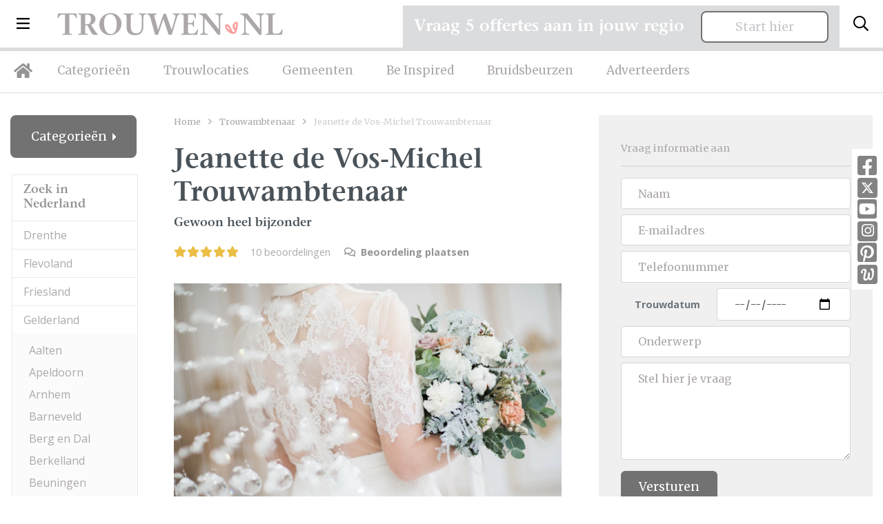

--- FILE ---
content_type: text/html; charset=UTF-8
request_url: https://trouwen.nl/contact/jeanette-de-vos-michel-trouwambtenaar-1
body_size: 19468
content:
<!doctype html>
<html lang="nl">
<head>
    <title>Jeanette de Vos-Michel Trouwambtenaar | Trouwen.nl</title>
    <!-- Required meta tags -->
    <meta charset="utf-8">
    <meta name="viewport" content="width=device-width, initial-scale=1, shrink-to-fit=no">
    <meta name="description" lang="nl" content="Jeanette de Vos-Michel Trouwambtenaar | Contactgegevens en sfeerimpressie van Jeanette de Vos-Michel Trouwambtenaar op Trouwen.nl - Bruiloft.nl. Alle professionals, informatie &amp; inspiratie over Trouwambtenaar op trouwen.nl - bruiloft.nl">
    <meta http-equiv="content-language" content="nl">
    <meta name="csrf-token" content="fmTOYcLwD6lgGzqXZBhTdbiLatKJItTx7SLCvk4n"/>

                <link rel="canonical" href="https://trouwen.nl/contact/jeanette-de-vos-michel-trouwambtenaar-1"/>
                        
    <link rel="icon" type="image/png" href="/images/favicon-16x16.png" sizes="16x16">
    <link rel="icon" type="image/png" href="/images/favicon-32x32.png" sizes="32x32">
    <link rel="icon" type="image/png" href="/images/favicon-96x96.png" sizes="96x96">

    <!-- Custom CSS -->
    <link rel="preload" as="style" href="https://trouwen.nl/build/assets/app-31d48799.css" /><link rel="stylesheet" href="https://trouwen.nl/build/assets/app-31d48799.css" />    
    
                <script>
        dataLayer = [{
            'professional_name': 'Jeanette de Vos-Michel Trouwambtenaar'
        }];
    </script>
    
            <!-- Google Tag Manager -->
        <script type="module">(function (w, d, s, l, i) {
                w[l] = w[l] || [];
                w[l].push({
                    'gtm.start':
                        new Date().getTime(), event: 'gtm.js'
                });
                var f = d.getElementsByTagName(s)[0],
                    j = d.createElement(s), dl = l != 'dataLayer' ? '&l=' + l : '';
                j.async = true;
                j.src =
                    'https://www.googletagmanager.com/gtm.js?id=' + i + dl;
                f.parentNode.insertBefore(j, f);
            })(window, document, 'script', 'dataLayer', 'GTM-5P54WZF');</script>
        <!-- End Google Tag Manager -->

        <!-- Hotjar Tracking Code for https://trouwen.nl -->
        <script type="module">
            (function (h, o, t, j, a, r) {
                h.hj = h.hj || function () {
                    (h.hj.q = h.hj.q || []).push(arguments)
                };
                h._hjSettings = {hjid: 1089096, hjsv: 6};
                a = o.getElementsByTagName('head')[0];
                r = o.createElement('script');
                r.async = 1;
                r.src = t + h._hjSettings.hjid + j + h._hjSettings.hjsv;
                a.appendChild(r);
            })(window, document, 'https://static.hotjar.com/c/hotjar-', '.js?sv=');
        </script>
    
</head>
<body class="trouwen">
    <!-- Google Tag Manager (noscript) -->
    <noscript>
        <iframe src="https://www.googletagmanager.com/ns.html?id=GTM-5P54WZF" height="0" width="0" style="display:none;visibility:hidden"></iframe>
    </noscript>
    <!-- End Google Tag Manager (noscript) -->

<div class="navbar-wrapper">
    <nav class="navbar">
        <div class="d-flex w-100 align-items-center">
            <button class="navbar-toggler d-inline-block d-lg-none" type="button" data-toggle="collapse" data-target="#mobileMenu" aria-controls="mobileMenu" aria-expanded="false" aria-label="Toggle navigation">
                <i class="far fa-bars"></i>
            </button>

            <li class="nav-item dropdown nav-item-big-menu d-none d-lg-inline-block">
                <a class="nav-link dropdown-toggle dropdown-toggle-menu" data-toggle="dropdown" href="#" role="button"><i class="far fa-bars"></i></a>
                <div class="dropdown-menu">
                    <div class="container">
                        <div class="row">
                            <div class="col-lg-3 mx-auto">
                                <h3>Trouwen.nl</h3>
                                                                    <a class="dropdown-item" href="/over-trouwen">Over ons</a>
                                                                <a class="dropdown-item" href="/adverteren">Adverteren</a>
                                <a class="dropdown-item" href="/inloggen">Inloggen</a>
                                <a class="dropdown-item" href="/contact">Contact</a>
                                <a class="dropdown-item" href="/disclaimer">Disclaimer</a>
                                <a class="dropdown-item" href="/algemenevoorwaarden">Algemene voorwaarden</a>
                                <a class="dropdown-item" href="/privacyverklaring">Privacyverklaring</a>
                            </div>
                            <div class="col-lg-3 mx-auto">
                                <h3>Inspiratie</h3>
                                <a class="dropdown-item" href="/inspiratie">Inspiratie</a>
                                <a class="dropdown-item" href="/afbeeldingen">Afbeeldingen</a>
                                <a class="dropdown-item" href="/nieuws">Nieuws</a>
                                <a class="dropdown-item" href="/blog">Blog</a>
                                <a class="dropdown-item" href="/real-weddings">Real weddings</a>
                                <a class="dropdown-item" href="/advertorials">Advertorials</a>
                                <a class="dropdown-item" href="/trouwtrends">Trouwtrends</a>
                            </div>
                            <div class="col-lg-4 mr-auto">
                                <form method="post" class="login-form" id="form-login-menu">
                                    <h3 class="mb-4">Inloggen</h3>
                                    <div class="alert alert-danger" style="display: none;">Combinatie e-mail en wachtwoord is niet correct.</div>
                                    <div class="form-group form-email">
                                        <input type="email" name="_username" class="form-control" placeholder="E-mailadres">
                                    </div>
                                    <div class="form-group form-wachtwoord">
                                        <input type="password" name="_password" class="form-control" placeholder="Wachtwoord">
                                    </div>

                                    <div class="mt-4 mb-4">
                                        <button type="submit" class="btn btn-primary">Log in</button>
                                        <a class="btn-inline ml-4" style="color: #fff;" href="/wachtwoord-vergeten/adverteerder">Wachtwoord vergeten?</a>
                                    </div>
                                </form>


                                <hr class="mt-4">

                                <div class="mt-4 socials-footer d-flex">
                                    <a target="_blank" rel="noopener" class="social-button" href="https://www.facebook.com/Trouwen.nlBruiloft.nl/" title="Facebook Trouwen.nl"><i class="fab fa-facebook-square"></i></a>
                                    <a target="_blank" rel="noopener" class="social-button twitter" href="https://twitter.com/Trouwenpuntnl" title="Twitter - Trouwen.nl"><img src="/images/x-twitter-footer.svg"></a>
                                    <a target="_blank" rel="noopener" class="social-button" href="https://www.youtube.com/user/Bruiloftnl" title="Youtube - Trouwen.nl"><i class="fab fa-youtube-square"></i></a>
                                    <a target="_blank" rel="noopener" class="social-button instagram" href="https://www.instagram.com/trouwen.nl_bruiloft.nl/" title="Instagram - Trouwen.nl"><i class="fab fa-instagram"></i></a>
                                    <a target="_blank" rel="noopener" class="social-button" href="https://nl.pinterest.com/bruiloftnl/" title="Pinetest - Trouwen.nl"><i class="fab fa-pinterest-square"></i></a>
                                    <a target="_blank" rel="noopener" class="social-button welke" href="http://www.welke.nl/member/TROUWEN-NL/photo" title="Welke.nl - Trouwen.nl"><img src="/images/welke_icon-footer.png"></a>
                                </div>
                            </div>
                        </div>
                    </div>
                </div>
            </li>

            <a class="navbar-brand mr-auto ml-lg-4 ml-auto" href="/"><img src="/images/logo-trouwen-nl.svg" alt="Logo"></a>
            <button class="search-toggler navbar-toggler" type="button" data-toggle="collapse" data-target="#searchBar" aria-controls="searchBar" aria-expanded="false" aria-label="Toggle search">
                <i class="far fa-search"></i>
            </button>
        </div>
    </nav>
    <nav class="navbar d-none d-lg-block navbar-expand-lg desktop-nav">
        <ul class="navbar-nav">
            <li class="nav-item">
                <a class="nav-link nav-link-home" href="/"><i class="fas fa-home"></i></a>
            </li>
            <li class="nav-item">
                <a class="nav-link" href="/categorieen">Categorieën</a>
            </li>
            <li class="nav-item">
                <a class="nav-link" href="/trouwlocaties">Trouwlocaties</a>
            </li>
            <li class="nav-item">
                <a class="nav-link" href="/gemeenten">Gemeenten</a>
            </li>
            <li class="nav-item">
                <a class="nav-link" href="/beinspired">Be Inspired</a>
            </li>
            <li class="nav-item">
                <a class="nav-link" href="/bruidsbeurzen">Bruidsbeurzen</a>
            </li>
            <li class="nav-item">
                <a class="nav-link" href="/adverteren">Adverteerders</a>
            </li>

        </ul>
    </nav>

    <div class="collapse navbar-collapse d-xl-none" id="mobileMenu">
        <ul class="navbar-nav nav-fill w-100 mr-auto mt-2 mt-lg-0">
            <li class="nav-item ">
                <a class="nav-link" href="/categorieen">Categorieën</a>
            </li>
            <li class="nav-item ">
                <a class="nav-link" href="/trouwlocaties">Trouwlocaties</a>
            </li>
            <li class="nav-item ">
                <a class="nav-link" href="/gemeenten">Gemeenten</a>
            </li>
            <li class="nav-item ">
                <a class="nav-link" href="/beinspired">Be Inspired</a>
            </li>
            <li class="nav-item dropdown">
                <a class="nav-link dropdown-toggle" data-toggle="dropdown" href="#" role="button">Inspiratie</a>
                <div class="dropdown-menu dropdown-menu-sm text-center">
                    <div class="container">
                        <a class="dropdown-item" href="/inspiratie">Inspiratie</a>
                        <a class="dropdown-item" href="/afbeeldingen">Afbeeldingen</a>
                        <a class="dropdown-item" href="/nieuws">Nieuws</a>
                        <a class="dropdown-item" href="/blog">Blog</a>
                        <a class="dropdown-item" href="/real-weddings">Real weddings</a>
                        <a class="dropdown-item" href="/advertorials">Advertorials</a>
                        <a class="dropdown-item" href="/trouwtrends">Trouwtrends</a>
                    </div>
                </div>
            </li>
            <li class="nav-item ">
                <a class="nav-link" href="/bruidsbeurzen">Bruidsbeurzen</a>
            </li>
            <li class="nav-item ">
                <a class="nav-link" href="/adverteren">Adverteren</a>
            </li>
            <li class="nav-item dropdown">
                <a class="nav-link dropdown-toggle" data-toggle="dropdown" href="#" role="button">Info</a>
                <div class="dropdown-menu dropdown-menu-sm text-center">
                    <div class="container">
                        <a class="dropdown-item" href="/over-trouwen">Over ons</a>
                        <a class="dropdown-item" href="/contact">Contact</a>
                        <a class="dropdown-item" href="/adverteren">Adverteren</a>
                        <a class="dropdown-item" href="/inloggen">Inloggen</a>
                        <a class="dropdown-item" href="/disclaimer">Disclaimer</a>
                        <a class="dropdown-item" href="/algemenevoorwaarden">Algemene voorwaarden</a>
                        <a class="dropdown-item" href="/privacyverklaring">Privacyverklaring</a>
                    </div>
                </div>
            </li>
        </ul>
    </div>

            <div class="search-bar collapse " id="searchBar">
            <div class="container">
                <div class="row align-items-center">
                    <div class="col-lg-4 ml-auto">
                        <div id="searchbox"></div>
                    </div>

                    <div class="col-lg-7 text-left d-none d-lg-block">
                        <span>Direct naar: </span> <a href="/trouwlocaties" class="link-search-balk">Trouwlocaties</a> <a href="/trouwjurken" class="link-search-balk">Trouwjurken</a> <a href="/trouwfotografie" class="link-search-balk">Trouwfotografie</a>
                        <a href="/trouwringen" class="link-search-balk d-none d-xl-inline">Trouwringen</a>
                    </div>
                </div>
            </div>
        </div>
</div>
<section class="section-sm pt-2 pt-lg-4  d-none " id="search-wrapper">
    <div class="container">
        <div class="row">
            <div class="col-lg-3">
                <div class="category-list category-list-full">

                    <h4 class="d-none d-lg-block header-meilisearch-professionals">Categorieën</h4>
                    <button class="btn btn-primary dropdown-toggle d-block d-lg-none mt-2 w-100 btn-md" type="button" id="collapseCategorieButton" data-target="#collapseCategorie" data-toggle="collapse" aria-haspopup="true"
                            aria-expanded="false">
                        Categorieën
                    </button>
                    <div class="collapse collapse-meilisearch-professionals" id="collapseCategorie" aria-labelledby="collapseCategorieButton">
                        <div id="search-categories"></div>
                    </div>

                    <div id="search-clear-categories" class="d-none"></div>

                    <h4 class="d-none d-lg-block header-meilisearch-professionals">Provincie</h4>
                    <button class="btn btn-primary dropdown-toggle d-block d-lg-none mt-2 w-100 btn-md" type="button" id="collapseProvincieButton" data-target="#collapseProvincie" data-toggle="collapse" aria-haspopup="true"
                            aria-expanded="false">
                        Provincie
                    </button>
                    <div class="collapse collapse-meilisearch-professionals" id="collapseProvincie" aria-labelledby="collapseProvincieButton">
                        <div id="search-provincie"></div>
                    </div>

                    <div id="search-clear-provincie" class="d-none"></div>

                    <h4 class="d-none d-lg-block header-meilisearch-professionals">Gemeentes</h4>
                    <button class="btn btn-primary dropdown-toggle d-block d-lg-none mt-2 w-100 btn-md" type="button" id="collapseGemeenteButton" data-target="#collapseGemeente" data-toggle="collapse" aria-haspopup="true"
                            aria-expanded="false">
                        Gemeente
                    </button>
                    <div class="collapse collapse-meilisearch-professionals" id="collapseGemeente" aria-labelledby="collapseGemeenteButton">
                        <div id="search-gemeente"></div>
                    </div>

                    <div id="search-clear-gemeente" class="d-none"></div>

                    <h4 class="d-none d-lg-block header-meilisearch-professionals">Plaats</h4>
                    <button class="btn btn-primary dropdown-toggle d-block d-lg-none mt-2 w-100 btn-md" type="button" id="collapsePlaatsButton" data-target="#collapsePlaats" data-toggle="collapse" aria-haspopup="true" aria-expanded="false">
                        Plaats
                    </button>
                    <div class="collapse collapse-meilisearch-professionals" id="collapsePlaats" aria-labelledby="collapsePlaatsButton">
                        <div id="search-plaats"></div>
                    </div>

                    <div id="search-clear-plaats" class="d-none"></div>
                </div>
            </div>
            <div class="col-lg-9 mt-lg-0 mt-3">
                <div class="px-lg-4">
                    <div id="hits-per-page" class="d-none"></div>

                    <span class="h1" id="results-title">Professionals</span>
                    <div class="d-flex">
                        <div id="search-current-refinements"></div>
                        <div id="search-clear-refinements"></div>
                    </div>

                    <div id="search-results"></div>
                </div>
            </div>
        </div>
    </div>
</section>

    <div class="socials d-none d-md-block">
        <a target="_blank" rel="noopener" class="social-button" href="https://www.facebook.com/Trouwen.nlBruiloft.nl/" title="Facebook Trouwen.nl"><i class="fab fa-facebook-square"></i></a>
        <a target="_blank" rel="noopener" class="social-button twitter" href="https://twitter.com/Trouwenpuntnl" title="Twitter - Trouwen.nl"><img src="/images/x-twitter.svg"></a>
        <a target="_blank" rel="noopener" class="social-button" href="https://www.youtube.com/user/Bruiloftnl" title="Youtube - Trouwen.nl"><i class="fab fa-youtube-square"></i></a>
        <a target="_blank" rel="noopener" class="social-button instagram" href="https://www.instagram.com/trouwen.nl_bruiloft.nl/" title="Instagram - Trouwen.nl"><i class="fab fa-instagram"></i></a>
        <a target="_blank" rel="noopener" class="social-button" href="https://nl.pinterest.com/bruiloftnl/" title="Pinetest - Trouwen.nl"><i class="fab fa-pinterest-square"></i></a>
        <a target="_blank" rel="noopener" class="social-button welke" href="http://www.welke.nl/member/TROUWEN-NL/photo" title="Welke.nl - Trouwen.nl"><img src="/images/welke_icon.png"></a>
    </div>


<div class="container request-quotation-container d-none d-lg-block">
    <div class="request-quotation">
        <div class="mb-2 mr-lg-2 mr-xl-4 mb-lg-0">
            <h4 class="mb-0">Vraag 5 offertes aan in jouw regio</h4>
        </div>

        <a href="https://trouwen.nl/offertes-aanvragen" class="btn btn-secondary btn-secondary-grey px-5 px-lg-3 px-xl-5 pt-2 pb-2">Start hier</a>
    </div>
</div>

    <section class="section-sm">
        <div class="container">
            <div class="row">
                <div class="col-lg-2 order-2 order-lg-0">
                    <div class="mb-4 d-none">
                        <a onclick="window.history.go(-1); return false;" class="btn btn-primary btn-sm"><i class="fas fa-arrow-circle-left"></i> Terug</a>
                    </div>

                    <div class="dropdown dropdown-categories dropright">
    <button class="btn btn-primary dropdown-toggle" type="button" id="dropdownMenuButton" data-toggle="dropdown" aria-haspopup="true" aria-expanded="false">
        Categorieën
    </button>
    <div class="dropdown-menu" aria-labelledby="dropdownMenuButton">
        <div class="province-list category-list-new">
            <ul>
                                    <li>
                        <a href="/afvallen">Afvallen</a>
                    </li>
                                    <li>
                        <a href="/bruidegom">Bruidegom</a>
                    </li>
                                    <li>
                        <a href="/bruidsaccessoires">Bruidsaccessoires</a>
                    </li>
                                    <li>
                        <a href="/bruidsboeket">Bruidsboeket</a>
                    </li>
                                    <li>
                        <a href="/bruidskapsels">Bruidskapsels</a>
                    </li>
                                    <li>
                        <a href="/bruidskinderen">Bruidskinderen</a>
                    </li>
                                    <li>
                        <a href="/bruidsmake-up">Bruidsmake up</a>
                    </li>
                                    <li>
                        <a href="/bruidssuite">Bruidssuite</a>
                    </li>
                                    <li>
                        <a href="/bruidstaart">Bruidstaart</a>
                    </li>
                                    <li>
                        <a href="/bruiloft-muziek">Bruiloft muziek</a>
                    </li>
                                    <li>
                        <a href="/bruiloftverzekering">Bruiloftverzekering</a>
                    </li>
                                    <li>
                        <a href="/catering">Catering</a>
                    </li>
                                    <li>
                        <a href="/dansen">Dansen</a>
                    </li>
                                    <li>
                        <a href="/decoratie">Decoratie</a>
                    </li>
                                    <li>
                        <a href="/diversen">Diversen</a>
                    </li>
                                    <li>
                        <a href="/dj-bruiloft">DJ Bruiloft</a>
                    </li>
                                    <li>
                        <a href="/entertainment">Entertainment</a>
                    </li>
                                    <li>
                        <a href="/foodtrucks">Foodtrucks</a>
                    </li>
                                    <li>
                        <a href="/gelegenheidskleding">Gelegenheidskleding</a>
                    </li>
                                    <li>
                        <a href="/hoeden">Hoeden</a>
                    </li>
                                    <li>
                        <a href="/hotels">Hotels</a>
                    </li>
                                    <li>
                        <a href="/huwelijkscadeau">Huwelijkscadeau</a>
                    </li>
                                    <li>
                        <a href="/huwelijksreis">Huwelijksreis</a>
                    </li>
                                    <li>
                        <a href="/kastelen">Kastelen</a>
                    </li>
                                    <li>
                        <a href="/nagelstudio">Nagelstudio</a>
                    </li>
                                    <li>
                        <a href="/notaris">Notaris</a>
                    </li>
                                    <li>
                        <a href="/partyverhuur">Partyverhuur</a>
                    </li>
                                    <li>
                        <a href="/photobooth">Photobooth</a>
                    </li>
                                    <li>
                        <a href="/rederij">Rederij</a>
                    </li>
                                    <li>
                        <a href="/restaurants">Restaurants</a>
                    </li>
                                    <li>
                        <a href="/schoonheidsspecialiste">Schoonheidsspecialiste</a>
                    </li>
                                    <li>
                        <a href="/stomerij">Stomerij</a>
                    </li>
                                    <li>
                        <a href="/touringcars">Touringcars</a>
                    </li>
                                    <li>
                        <a href="/trouwambtenaar">Trouwambtenaar</a>
                    </li>
                                    <li>
                        <a href="/trouwauto">Trouwauto</a>
                    </li>
                                    <li>
                        <a href="/trouwbedankjes">Trouwbedankjes</a>
                    </li>
                                    <li>
                        <a href="/trouwen-in-het-buitenland">Trouwen in het buitenland</a>
                    </li>
                                    <li>
                        <a href="/trouwfotografie">Trouwfotografie</a>
                    </li>
                                    <li>
                        <a href="/trouwjurken">Trouwjurken</a>
                    </li>
                                    <li>
                        <a href="/trouwkaarten">Trouwkaarten</a>
                    </li>
                                    <li>
                        <a href="/trouwkoets">Trouwkoets</a>
                    </li>
                                    <li>
                        <a href="/trouwlocaties">Trouwlocaties</a>
                    </li>
                                    <li>
                        <a href="/trouwringen">Trouwringen</a>
                    </li>
                                    <li>
                        <a href="/videograaf">Videograaf</a>
                    </li>
                                    <li>
                        <a href="/vrijgezellenfeest">Vrijgezellenfeest</a>
                    </li>
                                    <li>
                        <a href="/weddingplanner">Weddingplanner</a>
                    </li>
                                    <li>
                        <a href="/wellness">Wellness</a>
                    </li>
                            </ul>
        </div>
    </div>
</div>

            <div class="dropdown dropdown-categories dropright dropdown-locaties">
            <button class="btn btn-secondary dropdown-toggle mt-3 mt-lg-4 mb-0" type="button" id="dropdownMenuLocatiesprovinces" data-toggle="dropdown" aria-haspopup="true" aria-expanded="false">
                                    Gelderland
                            </button>
            <div class="dropdown-menu " aria-labelledby="dropdownMenuLocatiesprovinces">
                <div class="province-list  ">
    <h4 class="d-none d-lg-block">Zoek in Nederland</h4>
    <ul>
                                    <li   >
                    <a href="/drenthe-provincie">Drenthe</a>
                                                                                </li>
                                                <li   >
                    <a href="/flevoland-provincie">Flevoland</a>
                                                                                </li>
                                                <li   >
                    <a href="/friesland-provincie">Friesland</a>
                                                                                </li>
                                                <li   >
                    <a href="/gelderland-provincie">Gelderland</a>
                                                                        <ul class="communities d-none d-lg-block">
                                                                    <li >
                                        <a href="/aalten-gemeente-1">Aalten</a>
                                    </li>

                                                                                                        <li >
                                        <a href="/apeldoorn-gemeente-1">Apeldoorn</a>
                                    </li>

                                                                                                        <li >
                                        <a href="/arnhem-gemeente-1">Arnhem</a>
                                    </li>

                                                                                                        <li >
                                        <a href="/barneveld-gemeente-1">Barneveld</a>
                                    </li>

                                                                                                        <li >
                                        <a href="/berg-en-dal-gemeente-1">Berg en Dal</a>
                                    </li>

                                                                                                        <li >
                                        <a href="/berkelland-gemeente-1">Berkelland</a>
                                    </li>

                                                                                                        <li >
                                        <a href="/beuningen-gemeente-1">Beuningen</a>
                                    </li>

                                                                                                        <li >
                                        <a href="/bronckhorst-gemeente-1">Bronckhorst</a>
                                    </li>

                                                                                                        <li >
                                        <a href="/brummen-gemeente-1">Brummen</a>
                                    </li>

                                                                                                        <li >
                                        <a href="/buren-gemeente-1">Buren</a>
                                    </li>

                                                                                                        <li >
                                        <a href="/culemborg-gemeente-1">Culemborg</a>
                                    </li>

                                                                                                        <li >
                                        <a href="/doesburg-gemeente-1">Doesburg</a>
                                    </li>

                                                                                                        <li >
                                        <a href="/doetinchem-gemeente-1">Doetinchem</a>
                                    </li>

                                                                                                        <li >
                                        <a href="/druten-gemeente-1">Druten</a>
                                    </li>

                                                                                                        <li >
                                        <a href="/duiven-gemeente-1">Duiven</a>
                                    </li>

                                                                                                        <li >
                                        <a href="/ede-gemeente-1">Ede</a>
                                    </li>

                                                                                                        <li >
                                        <a href="/elburg-gemeente-1">Elburg</a>
                                    </li>

                                                                                                        <li >
                                        <a href="/epe-gemeente-1">Epe</a>
                                    </li>

                                                                                                        <li >
                                        <a href="/ermelo-gemeente-1">Ermelo</a>
                                    </li>

                                                                                                        <li >
                                        <a href="/harderwijk-gemeente-1">Harderwijk</a>
                                    </li>

                                                                                                        <li >
                                        <a href="/hattem-gemeente-1">Hattem</a>
                                    </li>

                                                                                                        <li >
                                        <a href="/heerde-gemeente-1">Heerde</a>
                                    </li>

                                                                                                        <li >
                                        <a href="/heumen-gemeente-1">Heumen</a>
                                    </li>

                                                                                                        <li >
                                        <a href="/lingewaard-gemeente-1">Lingewaard</a>
                                    </li>

                                                                                                        <li >
                                        <a href="/lochem-gemeente-1">Lochem</a>
                                    </li>

                                                                                                        <li >
                                        <a href="/maasdriel-gemeente-1">Maasdriel</a>
                                    </li>

                                                                                                        <li >
                                        <a href="/montferland-gemeente-1">Montferland</a>
                                    </li>

                                                                                                        <li >
                                        <a href="/neder-betuwe-gemeente-1">Neder-Betuwe</a>
                                    </li>

                                                                                                        <li >
                                        <a href="/nijkerk-gemeente-1">Nijkerk</a>
                                    </li>

                                                                                                        <li >
                                        <a href="/nijmegen-gemeente-1">Nijmegen</a>
                                    </li>

                                                                                                        <li >
                                        <a href="/nunspeet-gemeente-1">Nunspeet</a>
                                    </li>

                                                                                                        <li >
                                        <a href="/oldebroek-gemeente-1">Oldebroek</a>
                                    </li>

                                                                                                        <li >
                                        <a href="/oost-gelre-gemeente-1">Oost Gelre</a>
                                    </li>

                                                                                                        <li >
                                        <a href="/oude-ijsselstreek-gemeente-1">Oude IJsselstreek</a>
                                    </li>

                                                                                                        <li >
                                        <a href="/overbetuwe-gemeente-1">Overbetuwe</a>
                                    </li>

                                                                                                        <li >
                                        <a href="/putten-gemeente-1">Putten</a>
                                    </li>

                                                                                                        <li >
                                        <a href="/renkum-gemeente-1">Renkum</a>
                                    </li>

                                                                                                        <li >
                                        <a href="/rheden-gemeente-1">Rheden</a>
                                    </li>

                                                                                                        <li >
                                        <a href="/rozendaal-gemeente-1">Rozendaal</a>
                                    </li>

                                                                                                        <li >
                                        <a href="/scherpenzeel-gemeente-1">Scherpenzeel</a>
                                    </li>

                                                                                                        <li >
                                        <a href="/tiel-gemeente-1">Tiel</a>
                                    </li>

                                                                                                        <li >
                                        <a href="/voorst-gemeente-1">Voorst</a>
                                    </li>

                                                                                                        <li >
                                        <a href="/wageningen-gemeente-1">Wageningen</a>
                                    </li>

                                                                                                        <li >
                                        <a href="/west-betuwe-gemeente-1">West Betuwe</a>
                                    </li>

                                                                                                        <li >
                                        <a href="/west-maas-en-waal-gemeente-1">West Maas en Waal</a>
                                    </li>

                                                                                                        <li >
                                        <a href="/westervoort-gemeente-1">Westervoort</a>
                                    </li>

                                                                                                        <li >
                                        <a href="/wijchen-gemeente-1">Wijchen</a>
                                    </li>

                                                                                                        <li >
                                        <a href="/winterswijk-gemeente-1">Winterswijk</a>
                                    </li>

                                                                                                        <li >
                                        <a href="/zaltbommel-gemeente-1">Zaltbommel</a>
                                    </li>

                                                                                                        <li >
                                        <a href="/zevenaar-gemeente-1">Zevenaar</a>
                                    </li>

                                                                                                        <li >
                                        <a href="/zutphen-gemeente-1">Zutphen</a>
                                    </li>

                                                                            <ul class="cities">
                                                                                            <li >
                                                    <a href="/warnsveld">Warnsveld</a>
                                                </li>
                                                                                            <li  class="active" >
                                                    <a href="/zutphen-1">Zutphen</a>
                                                </li>
                                                                                    </ul>
                                                                                                </ul>
                                                            </li>
                                                <li   >
                    <a href="/groningen-provincie">Groningen</a>
                                                                                </li>
                                                                    <li   >
                    <a href="/limburg-provincie">Limburg</a>
                                                                                </li>
                                                <li   >
                    <a href="/noord-brabant-provincie">Noord-Brabant</a>
                                                                                </li>
                                                <li   >
                    <a href="/noord-holland-provincie">Noord-Holland</a>
                                                                                </li>
                                                <li   >
                    <a href="/overijssel-provincie">Overijssel</a>
                                                                                </li>
                                                <li   >
                    <a href="/utrecht-provincie">Utrecht</a>
                                                                                </li>
                                                <li   >
                    <a href="/zeeland-provincie">Zeeland</a>
                                                                                </li>
                                                <li   >
                    <a href="/zuid-holland-provincie">Zuid-Holland</a>
                                                                                </li>
                                        <li><a href="/landelijk">Landelijk</a></li>
            </ul>
</div>
            </div>
        </div>
                        <div class="dropdown dropdown-categories dropright ">
            <button class="btn btn-secondary dropdown-toggle mt-3 mt-lg-4 mb-0" type="button" id="dropdownMenuLocatiesprovinces_belgie" data-toggle="dropdown" aria-haspopup="true" aria-expanded="false">
                                    Zoek in België
                            </button>
            <div class="dropdown-menu mt-0" aria-labelledby="dropdownMenuLocatiesprovinces_belgie">
                <div class="province-list mt-0 border-0 ">
    <h4 class="d-none ">Zoek in België</h4>
    <ul>
                                    <li   >
                    <a href="/belgie/antwerpen-provincie">Antwerpen</a>
                                                                                </li>
                                                <li   >
                    <a href="/belgie/brussel-provincie">Brussel</a>
                                                                                </li>
                                                <li   >
                    <a href="/belgie/henegouwen-provincie">Henegouwen</a>
                                                                                </li>
                                                <li   >
                    <a href="/belgie/limburg-provincie">Limburg (België)</a>
                                                                                </li>
                                                <li   >
                    <a href="/belgie/luik-provincie">Luik</a>
                                                                                </li>
                                                <li   >
                    <a href="/belgie/luxemburg-provincie">Luxemburg</a>
                                                                                </li>
                                                <li   >
                    <a href="/belgie/namen-provincie">Namen</a>
                                                                                </li>
                                                <li   >
                    <a href="/belgie/oost-vlaanderen-provincie">Oost-Vlaanderen</a>
                                                                                </li>
                                                <li   >
                    <a href="/belgie/vlaams-brabant-provincie">Vlaams-Brabant</a>
                                                                                </li>
                                                <li   >
                    <a href="/belgie/waals-brabant-provincie">Waals-Brabant</a>
                                                                                </li>
                                                <li   >
                    <a href="/belgie/west-vlaanderen-provincie">West-Vlaanderen</a>
                                                                                </li>
                                        <li><a href="/belgie">Landelijk</a></li>
            </ul>
</div>
            </div>
        </div>
            
<div class="clearfix"></div>
<div class="order-1 filter dropdown dropdown-categories dropdown-locaties dropright mt-lg-4 mt-3" id="filter_AFSTAND" data-order="1">
    <button class="btn btn-secondary dropdown-toggle mt-lg-3" type="button" id="dropdownMenuAFSTAND" data-toggle="dropdown" aria-haspopup="true" aria-expanded="false">
        Afstand
    </button>
    <div class="dropdown-menu" aria-labelledby="dropdownMenuAFSTAND">
        <div class="filter-list">
            <h4 class="d-none d-lg-block">Afstand</h4>
            <ul>
                <li>
                                        <form action="/alle-professionals" id="form-distance" method="get">
                        <div class="row no-gutters">
                            <div class="col-lg-12">
                                <input type="text" placeholder="Postcode" name="POSTCODE" id="input-zipcode" class="input-zipcode w-100" value=""/>
                            </div>
                            <div class="col-lg-12">
                                <select class="select-distance w-100" id="select-distance" name="AFSTAND">
                                    <option>Alle afstanden</option>
                                    <option disabled>-----------------------</option>
                                                                            <option value="Tot 10 km" >Tot 10 km</option>
                                                                            <option value="Tot 20 km" >Tot 20 km</option>
                                                                            <option value="Tot 30 km" >Tot 30 km</option>
                                                                            <option value="Tot 50 km" >Tot 50 km</option>
                                                                            <option value="Meer dan 50 km" >Meer dan 50 km</option>
                                                                    </select>
                            </div>
                        </div>
                    </form>
                </li>
            </ul>
        </div>
    </div>
</div>

                </div>
                <div class="col-lg-6 col-md-7 order-0 order-lg-1">

                    
                    
                    <div class="breadcrumbs">
                        <a href="/">Home</a> <i class="far fa-angle-right"></i> <a href="/trouwambtenaar">Trouwambtenaar</a> <i class="far fa-angle-right"></i>
                        <span>Jeanette de Vos-Michel Trouwambtenaar</span>
                    </div>
                    <main>
                        <h1>
                            Jeanette de Vos-Michel Trouwambtenaar
                            <small>Gewoon heel bijzonder</small>
                        </h1>


                        <script type="application/ld+json">
                            {
                                "@context": "http://schema.org",
                                "@type": "LocalBusiness",
                                "name": "Jeanette de Vos-Michel Trouwambtenaar",
                                        "description": "Gewoon heel bijzonder",
                                        "url": "https://jeanettedevosmichel.nl",
                                        "telephone": "+31 621392350",
                                        "address": {
                                            "@type": "PostalAddress",
                                            "addressLocality": "Zutphen",
                                            "addressRegion": "",
                                            "streetAddress": "Tadamasingel 2",
                                            "postalCode": "7201 EM"
                                        },
                                        "image": {
                                            "@context": "http://schema.org",
                                            "@type": "ImageObject",
                                            "url": "https://static.trouwen.nl/bruiloft-cdn/logo622/trouwen_logo_pkt_1.webp?1768694867",
                                            "name": "Jeanette de Vos-Michel Trouwambtenaar"
                                        }
                                                            ,"aggregateRating": {
                                    "@type": "AggregateRating",
                                    "worstRating": 0,
                                    "bestRating": 5,
                                    "ratingValue": "5",
                                                "reviewCount": "10"
                                            }

                                                        }


                        </script>

                        <div class="average_score_under_title">
                                                                                            <span class="stars">
                                                                                                                        <i class="fas fa-star"></i>
                                                                                                                                                                                                        <i class="fas fa-star"></i>
                                                                                                                                                                                                        <i class="fas fa-star"></i>
                                                                                                                                                                                                        <i class="fas fa-star"></i>
                                                                                                                                                                                                        <i class="fas fa-star"></i>
                                                                                                                                                        <span class="amount-reviews d-none d-lg-inline">
                                        10  beoordelingen
                                    </span>
                                    <a href="#schrijf_review" id="beoordeling-plaatsen" class="schrijf-beoordeling ml-3"><i class="far fa-comments mr-1"></i> Beoordeling plaatsen</a>
                                </span>
                                                    </div>

                                                    <img src="https://static.trouwen.nl/bruiloft-cdn/5763-shutterstock_585181939-(1).webp" class="img-full img-first" alt="Jeanette de Vos-Michel Trouwambtenaar"/>
                        
                        <div class="contact-fixed-footer d-block d-lg-none px-3 py-2">
    <a class="btn btn-sm d-block  btn-primary btn-primary-pink border-dark-gray" data-toggle="modal" data-target="#contactModal" id="vraag-informatie-aan">Vraag informatie aan</a>
</div>


                        <div class="block block-xs block-address py-0 px-0 mb-3 mt-lg-4 pb-lg-2">
                            <div class="row align-items-center">
                                <div class="col-6 order-1 order-lg-0">
                                                                        <div class="row">
                                        <div class="col-lg-2 text-center d-none d-lg-block">
                                            <i class="far fa-map-marked"></i>
                                        </div>
                                        <div class="col-lg-10 col-12">
                                                                                                                                                Tadamasingel 2<br>
                                                    7201 EM
                                                    Zutphen
                                                                                                                                    </div>
                                    </div>
                                </div>

                                <div class="col-6 text-lg-right text-right text-lg-center order-3 order-lg-2">
                                                                                                                                            </div>

                            </div>
                        </div>

                        <div class="d-none block block-light-yellow mb-3 d-lg-block">
    <a class="btn btn-sm d-block btn-primary btn-primary-pink border-dark-gray" data-toggle="modal" data-target="#contactModal" id="vraag-informatie-aan">Vraag informatie aan</a>
</div>

                        <div class="d-block d-md-none">
                                                    </div>


                        <h2>Trouwambtenaar Jeanette de Vos-Michel Trouwambtenaar in Zutphen</h2><h3>Ja! Trouwen, dat is gewoon heel bijzonder...</h3><p>Van harte gefeliciteerd met jullie leuke plannen trouwen! Eén van de mooiste en meest bijzondere dagen van je leven komt eraan en dan is er ook gelijk de vraag, hoe geef je die vorm? Het kiezen van je <strong>eigen trouwambtenaar</strong> is daar ook een onderdeel van. Want met je eigen gekozen trouwambtenaar kunnen jullie je huwelijksdag volledig inrichten volgens jullie eigen ideeën en wensen. Want op zo'n belangrijke bijzondere dag in je leven wil je immers niets aan het toeval overlaten toch?&nbsp;</p><p><strong>De huwelijksvoltrekking is hét moment dat de liefde, het verleden, het heden en de toekomst samenkomen.</strong> Voor geen enkel bruidspaar is de invulling van de huwelijksvoltrekking/ceremonie hetzelfde en dat vraagt dus om liefdevol maatwerk. Het verzamelen van alle informatie en het vertellen van jullie liefdesverhaal, dat is nu precies wat ik zo leuk vind aan mijn werk als trouwambtenaar. Als zelfstandig trouwambtenaar/ceremoniespreker schep ik de voorwaarden om jullie als bruidspaar in het middelpunt te laten stralen.&nbsp;</p><p>Zijn jullie al benieuwd geworden wie ik,&nbsp;<strong>Jeanette de Vos-Michel</strong>&nbsp;ben? Wil je graag weten hoe ik werk en vooral wat er allemaal mogelijk is, en wat een huwelijksvoltrekking door mij zo gewoon heel bijzonder maakt. &nbsp;Neem dan een kijkje op mijn website of nog leuker bel of mail mij, dan plannen we een gezellige kennismaking en vertel ik jullie wat er allemaal mogelijk is!&nbsp;</p><p><em>"De mooiste dingen in het leven kun je niet aanraken, die moet je voelen met je hart</em>"&nbsp;</p><p>Lieve groet,</p><p>Jeanette&nbsp;</p><p>&nbsp;</p><p>&nbsp;</p>

                        <div class="share">
                            <span>Delen met: </span>
                            <a href="https://www.facebook.com/sharer/sharer.php?u=https://trouwen.nl/contact/jeanette-de-vos-michel-trouwambtenaar-1" id="facebook-share-btn" target="_blank" class="facebook"><i class="fab fa-facebook-f"></i></a>
                            <a href="https://twitter.com/intent/tweet?url=https://trouwen.nl/contact/jeanette-de-vos-michel-trouwambtenaar-1" id="twitter-share-btn" target="_blank" class="twitter"><img src="/images/x-twitter-footer.svg" class="small-x-icon" alt="icon X"></a>
                            <a href="https://pinterest.com/pin/create/button/?url=https://trouwen.nl/contact/jeanette-de-vos-michel-trouwambtenaar-1&description=Jeanette de Vos-Michel Trouwambtenaar | Contactgegevens en sfeerimpressie van Jeanette de Vos-Michel Trouwambtenaar op Trouwen.nl - Bruiloft.nl. Alle professionals, informatie &amp; inspiratie over Trouwambtenaar op trouwen.nl - bruiloft.nl" id="pinterest-share-btn" target="_blank" class="pinterest"><i class="fab fa-pinterest-p"></i></a>
                            <a href="mailto:?&subject=Trouwen.nl&body=https://trouwen.nl/contact/jeanette-de-vos-michel-trouwambtenaar-1" id="email-share-btn" class="email"><i class="far fa-envelope"></i></a>
                        </div>

                                                                            
                        <div class="mt-3 professional-video-container">
                                                    </div>

                        <div class="my-4 text-center">
                                                    </div>

                        <div class="block block-grey block-sm block-review d-lg-none d-block">
                            <h3 class="mb-4">
    <small>Vraag informatie aan</small>
</h3>
<form action="/contactform" method="post" id="professional-contact-mobile-form-direct">
    <input type="hidden" name="_token" value="fmTOYcLwD6lgGzqXZBhTdbiLatKJItTx7SLCvk4n">    <input type="hidden" name="source_url" value="https://trouwen.nl/contact/jeanette-de-vos-michel-trouwambtenaar-1">
    <input type="hidden" name="professional" value="Jeanette de Vos-Michel Trouwambtenaar">
    <input type="hidden" name="professional_email" value="info@jeanettedevosmichel.nl">
    <input type="hidden" name="professional_id" value="5763">
    <input type="hidden" name="date" value="">
    <div class="form-group mb-2">
        <input type="text" class="form-control" name="name" placeholder="Naam" required>
    </div>
    <div class="form-group mb-2">
        <input type="text" class="form-control" name="email" placeholder="E-mailadres" required>
    </div>
    <div class="form-group mb-2">
        <input type="text" class="form-control" name="phone" placeholder="Telefoonummer" required>
    </div>
    <div class="row no-gutters mb-2">
        <div class="col-lg-5 d-flex align-items-center justify-content-end pr-xl-4 pr-lg-3">
            <label class="mb-0 text-muted">Trouwdatum</label>
        </div>
        <div class="col-lg-7">
            <input type="date" class="form-control mb-0" name="date" id="trouwdatum-afspraakformulier-mobile">
        </div>
    </div>
    <div class="form-group mb-2">
        <input type="text" class="form-control" name="subject" placeholder="Onderwerp"/>
    </div>
    <div class="form-group mb-2">
        <textarea name="message" rows="5" class="form-control" placeholder="Stel hier je vraag" required></textarea>
    </div>

    
    <input type="hidden" name="recaptcha_response" id="recaptchaResponseForm4219">
    <button type="submit" class="btn btn-primary btn-sm mt-2" id="afspraakformulier-mobile-verzenden-btn">Versturen</button>
</form>



                        </div>

                        <div id="reviews" class="mt-5">

    <h2 class="text-center mb-2">Beoordelingen</h2>
    <div class="average_score">
                                <span class="stars">
                                                                                    <i class="fas fa-star"></i>
                                                                                                    <i class="fas fa-star"></i>
                                                                                                    <i class="fas fa-star"></i>
                                                                                                    <i class="fas fa-star"></i>
                                                                                                    <i class="fas fa-star"></i>
                                                                                            </span><br>
            10 beoordelingen
                <br>
        <a href="#schrijf_review" class="btn btn-primary btn-sm mt-3" id="schrijf-een-beoordeling-btn">Schrijf een
            beoordeling</a>
    </div>

                        <div class="block-review mt-5">
                <h3>Laura</h3>
                <div class="row">
                    <div class="col-12">
                                                                                    <i class="fas fa-star"></i>
                                                                                                                                            <i class="fas fa-star"></i>
                                                                                                                                            <i class="fas fa-star"></i>
                                                                                                                                            <i class="fas fa-star"></i>
                                                                                                                                            <i class="fas fa-star"></i>
                                                                                                        <span class="date ml-3 d-none">Op 29 oct 2025</span>
                    </div>
                </div>
                <p class="mt-2 mb-0">Lieve Jeanette, heel erg bedankt voor jou harde werken op onze bruiloft! Je hebt het fantastisch gedaan, en we vonden het erg leuk om met jou samen te werken hier aan! Jij was echt een toevoeging, als persoon en met jou werk. Dankjewel voor de bijdrage aan onze mooie dag!</p>
            </div>
                    <div class="block-review mt-5">
                <h3>Karin</h3>
                <div class="row">
                    <div class="col-12">
                                                                                    <i class="fas fa-star"></i>
                                                                                                                                            <i class="fas fa-star"></i>
                                                                                                                                            <i class="fas fa-star"></i>
                                                                                                                                            <i class="fas fa-star"></i>
                                                                                                                                            <i class="fas fa-star"></i>
                                                                                                        <span class="date ml-3 d-none">Op 29 oct 2025</span>
                    </div>
                </div>
                <p class="mt-2 mb-0">Als trouwfotograaf heb ik het voorrecht om talloze prachtige ceremonies vast te leggen voor gelukkige bruidsparen. Er zijn vele fantastische trouwambtenaren die prachtige ceremonies leiden maar er zijn er een paar die eruit springen en één daarvan is Jeanette de Vos-Michél

Woorden schieten tekort om haar buitengewone bijdrage aan elke ceremonie te beschrijven.
Vanaf het moment dat ik voor het eerst met Jeanette samenwerkte, was het duidelijk dat ze een uniek talent bezit. Ze is niet zomaar een trouwambtenaar; ze is een ware meesteres in het creëren van betekenisvolle en ontroerende momenten. Haar passie en toewijding zijn voelbaar in elke handeling, in elke interactie.
Jeanette zet het bruidspaar altijd op de eerste plaats. Ze investeert de tijd en moeite om hen werkelijk te leren kennen, om hun liefdesverhaal te doorgronden en te begrijpen wat hen bijzonder maakt.
Ze betrekt familieleden, vrienden en getuigen om een ceremonie te creëren die doordrenkt is van persoonlijkheid en betekenis. Haar aandacht voor detail is verbluffend en resulteert keer op keer in een unieke en op maat gemaakte ervaring.
Wat me echt ontroert, is de manier waarop Jeanette met emoties omgaat. Ze begrijpt de kracht van lachen en huilen en weet deze twee uitersten perfect te doseren. In haar ceremonies zorgt ze voor een delicate balans van vreugde en ontroering, waardoor de atmosfeer gevuld raakt van oprechtheid en liefde. Ik heb keer op keer tranen van geluk gezien op de gezichten van het bruidspaar en hun gasten, terwijl ze werden meegesleept in de emotionele rollercoaster die Jeanette met haar woorden en gebaren creëert.
Maar het is niet alleen haar talent om de volwassenen te raken; het is haar bijzondere vermogen om kinderen te betrekken en te troosten dat me raakt als ik achter mijn camera sta. Jeanette begrijpt dat zij een belangrijk onderdeel zijn van het huwelijk van hun ouders en geeft hen een speciale rol tijdens de ceremonie. Ik heb gezien hoe kinderen stralen van trots en geluk wanneer ze hun bijzondere taak vervullen. En wanneer er tranen zijn, is Jeanette altijd in de buurt om hen te troosten, hen gerust te stellen en hen te laten voelen dat ze deel uitmaken van iets moois en bijzonders.
Als trouwfotograaf is het mijn taak om de waarachtige emoties en momenten van een bruiloft vast te leggen, en bij ceremonies geleid door Jeanette is dit een genot. Haar vermogen om diepe gevoelens op te roepen om die dan door mij vast te laten leggen in een beeld is werkelijk buitengewoon. Elke foto die ik neem tijdens haar ceremonies ademt leven, liefde en betekenis. Ze vangen de essentie van het bruidspaar en vertelt een verhaal dat voor altijd gekoesterd zal worden.</p>
            </div>
                    <div class="block-review mt-5">
                <h3>Ya Lisas</h3>
                <div class="row">
                    <div class="col-12">
                                                                                    <i class="fas fa-star"></i>
                                                                                                                                            <i class="fas fa-star"></i>
                                                                                                                                            <i class="fas fa-star"></i>
                                                                                                                                            <i class="fas fa-star"></i>
                                                                                                                                            <i class="fas fa-star"></i>
                                                                                                        <span class="date ml-3 d-none">Op 29 oct 2025</span>
                    </div>
                </div>
                <p class="mt-2 mb-0">Opzoek naar een persoonlijke trouwambtenaar die net dat beetje extra geeft? Zoek dan niet verder.
WAUW wat heeft Jeanette onze trouwdag perfect gemaakt! Liefdevol, warm, vol emoties en met een lach en een traan.

Persoonlijker kan haast niet. Ze heeft onze 3 kinderen zo&#039;n mooie taak gegeven, de getuigen een stukje laten spreken.

Jeanette meenemen naar Ibiza was echt de beste keus ever!

Lieve Jeannette, zet je de datum over 5 jaar weer vast? Dan MOET je er weer bij zijn hoor!
Bedankt voor alles! Je bent een topper!</p>
            </div>
                    <div class="block-review mt-5">
                <h3>Martien &amp; Esmee</h3>
                <div class="row">
                    <div class="col-12">
                                                                                    <i class="fas fa-star"></i>
                                                                                                                                            <i class="fas fa-star"></i>
                                                                                                                                            <i class="fas fa-star"></i>
                                                                                                                                            <i class="fas fa-star"></i>
                                                                                                                                            <i class="fas fa-star"></i>
                                                                                                        <span class="date ml-3 d-none">Op 01 nov 2024</span>
                    </div>
                </div>
                <p class="mt-2 mb-0">We zijn nog steeds ontzettend blij met onze keuze voor Jeanette als trouwambtenaar. Haar betrokkenheid vooraf, de kleine maar waardevolle tips, haar luisterende oor; we konden ons beide écht openstellen. Ze stelde niet alleen ons maar ook onze familie en vrienden op hun gemak tijdens de bruiloft. Onze neefjes wilde dankzij haar de ringen nóg wel een keer naar voren brengen. De foto zegt volgens ons genoeg; een dag met een lach en een traan!

Veel dank!</p>
            </div>
                    <div class="block-review mt-5">
                <h3>Arjan &amp; Amy</h3>
                <div class="row">
                    <div class="col-12">
                                                                                    <i class="fas fa-star"></i>
                                                                                                                                            <i class="fas fa-star"></i>
                                                                                                                                            <i class="fas fa-star"></i>
                                                                                                                                            <i class="fas fa-star"></i>
                                                                                                                                            <i class="fas fa-star"></i>
                                                                                                        <span class="date ml-3 d-none">Op 01 nov 2024</span>
                    </div>
                </div>
                <p class="mt-2 mb-0">Lieve Jeanette,

Wat hebben we een geweldig mooie dag gehad. Deze dag had niet beter kunnen beginnen dan met jouw mooie woorden. Je hebt ons en onze vrienden en familie weten te raken, want wat werd er nog lang doorgepraat over de prachtige ceremonie. Al vanaf ons eerste contact voelde het vertrouwd. We hadden er gelijk alle vertrouwen in en je hebt het 100% waargemaakt. Ik hoop dat vele bruidsparen zich jou als ceremoniespreker gunnen. Nogmaals bedankt, op de liefde!

Liefs Arjan &amp; Amy</p>
            </div>
                    <div class="block-review mt-5">
                <h3>Mas en Sabine</h3>
                <div class="row">
                    <div class="col-12">
                                                                                    <i class="fas fa-star"></i>
                                                                                                                                            <i class="fas fa-star"></i>
                                                                                                                                            <i class="fas fa-star"></i>
                                                                                                                                            <i class="fas fa-star"></i>
                                                                                                                                            <i class="fas fa-star"></i>
                                                                                                        <span class="date ml-3 d-none">Op 18 jun 2020</span>
                    </div>
                </div>
                <p class="mt-2 mb-0">We wilden graag op de langste dag het leven en de liefde vieren. Het was voor ons belangrijk dit met de mensen te doen van wie we houden en die ons zien zoals we werkelijk zijn. Van te voren hadden we niet kunnen denken dat er een BABS zou rondlopen die zo naadloos in deze behoefte past. Vanaf het moment dat we Jeanette voor het eerst in de ogen keken was er sprake van een op de plek vallen. Er volgde een heel open kennismakingsgesprek, met aandacht, ontroering, voluit lachen en een onvermijdelijk in het hart sluiten van deze bijzondere en hartelijke vrouw. Een beleving die bij elke volgende ontmoeting alleen maar verder werd versterkt. Indrukwekkend hoe ze met ons meedacht, meeleefde, en met passende en originele initiatieven kwam. Alles bleek bespreekbaar en mogelijk. Het was mooi om te zien hoe zorgvuldig, enthousiast en uitgebreid ze zich voorbereidde op onze dag. 21 juni. 

21 juni. Onvergetelijk is het geworden. Jeanette wist exact de juiste toon te treffen. Licht, echt, warm en ruim. Ze heeft ons en zonder uitzondering al onze vrienden en familie in een uitgebreide zeer persoonlijk ceremonie geboeid, geraakt, en ook weer onbedaarlijk laten lachen. Er stond iemand die alles samen liet komen. We zijn haar hier blijvend dankbaar voor. En we koesteren dat we dit mooie bevlogen mens hebben leren kennen.</p>
            </div>
                    <div class="block-review mt-5">
                <h3>Sarah &amp; Thomas</h3>
                <div class="row">
                    <div class="col-12">
                                                                                    <i class="fas fa-star"></i>
                                                                                                                                            <i class="fas fa-star"></i>
                                                                                                                                            <i class="fas fa-star"></i>
                                                                                                                                            <i class="fas fa-star"></i>
                                                                                                                                            <i class="fas fa-star"></i>
                                                                                                        <span class="date ml-3 d-none">Op 05 nov 2019</span>
                    </div>
                </div>
                <p class="mt-2 mb-0">Jeanette als BABS op ons huwelijk was de perfecte keuze. Ze stopt veel tijd in de voorbereidingen en dat is te merken op DE dag. Ze maakte &quot;ons verhaal&quot; persoonlijk en met veel humor. Ons verhaal werd verteld aan vrienden en familie met een lach en een traan. Alles en iedereen kwam aan bod, niks te veel en niks te weinig. Alles is altijd gegaan in goed overleg. Alleen maar mooie herinneringen en verhalen. Ook wij werden verrast met verhalen van vrienden en familie. Een mooie persoonlijke touch die de dag compleet maakte. Iets waar wij nog met veel plezier aan terug denken. Jeanette is flexibel altijd goed gezind. We zouden niemand anders aanraden!</p>
            </div>
                    <div class="block-review mt-5">
                <h3>Annet</h3>
                <div class="row">
                    <div class="col-12">
                                                                                    <i class="fas fa-star"></i>
                                                                                                                                            <i class="fas fa-star"></i>
                                                                                                                                            <i class="fas fa-star"></i>
                                                                                                                                            <i class="fas fa-star"></i>
                                                                                                                                            <i class="fas fa-star"></i>
                                                                                                        <span class="date ml-3 d-none">Op 12 nov 2018</span>
                    </div>
                </div>
                <p class="mt-2 mb-0">Wij kijken op onze trouwdag terug als een prachtige, heerlijke dag. Vol met liefde en ontroering. 
Waarin Jeanette op haar warme en liefdevolle manier een zeer grote bijdrage aan heeft geleverd. 
Prachtig hoe Jeanette onze beide verhalen heeft verwerkt waarin ook de meeste van onze gasten aanbod kwamen. 
Zo persoonlijk! Precies zoals we het voor ogen hadden. 
Lieve Jeanette, onzettend veel dank daarvoor.

Zeker een aanrader voor alle toekomstige bruidsparen!</p>
            </div>
                    <div class="block-review mt-5">
                <h3>Leo &amp; Janneke</h3>
                <div class="row">
                    <div class="col-12">
                                                                                    <i class="fas fa-star"></i>
                                                                                                                                            <i class="fas fa-star"></i>
                                                                                                                                            <i class="fas fa-star"></i>
                                                                                                                                            <i class="fas fa-star"></i>
                                                                                                                                            <i class="fas fa-star"></i>
                                                                                                        <span class="date ml-3 d-none">Op 12 nov 2018</span>
                    </div>
                </div>
                <p class="mt-2 mb-0">Jeanette heeft onze dag echt tot iets bijzonders weten te maken. De persoonlijke aanpak waarin ze echt de tijd heeft genomen om ons te leren kennen heeft een prachtige ceremonie tot resultaat gehad. Bijzonder in veel opzichten: ze heeft ons aangemoedigd om onze eigen trouwgelofte aan elkaar voor te lezen, waar we echt heel blij mee zijn. Maar ook de verrassing dat onze getuigen ons hebben toegesproken waarom zij onze getuigen willen zijn. Dit alles omlijst door een verhaal van Jeanette met veel humor.
Daarmee is het een zeer persoonlijke en eerlijke ceremonie geworden waarin veel is gelachen. Nog steeds krijgen we reacties dat mensen zo genoten hebben om hierbij aanwezig te zijn. Het had niet mooier gekund!
Lieve Jeanette, dankjewel voor een onvergetelijke dag, die je voor ons gewoon zo bijzonder hebt gemaakt!</p>
            </div>
                    <div class="block-review mt-5">
                <h3>Nick &amp; Laura</h3>
                <div class="row">
                    <div class="col-12">
                                                                                    <i class="fas fa-star"></i>
                                                                                                                                            <i class="fas fa-star"></i>
                                                                                                                                            <i class="fas fa-star"></i>
                                                                                                                                            <i class="fas fa-star"></i>
                                                                                                                                            <i class="fas fa-star"></i>
                                                                                                        <span class="date ml-3 d-none">Op 16 oct 2018</span>
                    </div>
                </div>
                <p class="mt-2 mb-0">“Tijdens onze ceremonie was er ruimte voor ALLES!”
Een blijvende herinnering aan onze trouw ceremonie! Onze dag, waarin de ceremonie een grote rol speelde heeft Jeanette tot iets onvergetelijkst gemaakt.

Na een kennismakingsgesprek bij Jeanette thuis waren wij direct overtuigd dat Jeanette onze trouwambtenaar moest worden.

Het was een spontaan gesprek, waar alles aan bod kwam. Geen interview waarin ze informatie uit ons trok, maar gewoon een gezellige avond waarin we over onze liefde voor elkaar uit spraken. Een aantal weken voor de bruiloft hebben wij bij ons thuis afgesproken om nog eens met elkaar te praten over de ceremonie.
Een fijn gesprek waar veel onderwerpen aan bod zijn gekomen. De liefde, ons leven en onze wensen. Wij vertrouwden Jeanette volledig.,- acht september 2017 – onze grote dag.
De ceremonie was een FANTASTISCH! Onze levens verhalen vertelt door Jeanette, persoonlijke speeches van onze getuigen,..een ceremonie waarin gehuild én gelachen werd, onze eigen geschreven trouwgeloftes die we aan elkaar uitspraken, een moment van herdenking aan onze dierbaren die er niet bij waren en vooral de liefde gevierd!
Tijdens onze ceremonie was er ruimte voor ALLES! Wij zijn zó dankbaar dat we Jeanette ontmoet hebben. Zij heeft onze dag nog mooier gemaakt!
Bedankt daarvoor!

Veel liefs,
Nick en Laura</p>
            </div>
            
    <div class="block block-roze mt-5 schrijf-review" id="schrijf_review">
        <form action="/beoordeling/versturen" method="post" id="professional-review-form">
            <input type="hidden" name="_token" value="fmTOYcLwD6lgGzqXZBhTdbiLatKJItTx7SLCvk4n">            <h2 class="mt-0">Schrijf hier jouw beoordeling</h2>
            <fieldset class="rating">
                <input type="radio" required id="star5" name="rating" value="5"/><label class="full" for="star5" title="5 stars"></label>
                <input type="radio" required id="star4" name="rating" value="4"/><label class="full" for="star4" title="4 stars"></label>
                <input type="radio" required id="star3" name="rating" value="3"/><label class="full" for="star3" title="3 stars"></label>
                <input type="radio" required id="star2" name="rating" value="2"/><label class="full" for="star2" title="2 stars"></label>
                <input type="radio" required id="star1" name="rating" value="1"/><label class="full" for="star1" title="1 star"></label>
            </fieldset>
                        <input type="hidden" name="professional" value="5763"/>
            <input type="text" class="form-control mb-4" name="name" placeholder="Naam" required/>
            <input type="email" class="form-control mb-4" name="email" placeholder="E-mailadres" required/>
            <textarea class="form-control mb-2" placeholder="Toelichting" name="toelichting" rows="4" required></textarea>
            <div class="form-check">
                <input class="form-check-input" name="voorwaarden" type="checkbox" value="ja" id="voorwaarden" required>
                <label class="form-check-label" for="voorwaarden">
                    Ja, ik accepteer
                    <a href="/voorwaarden/ReviewVoorwaarden.pdf" target="_blank">deze voorwaarden</a>
                </label>
            </div>

            <input type="hidden" name="recaptcha_response" id="recaptchaResponseFormReviews">
            <div class="text-right">
                <button type="submit" class="btn btn-primary btn-sm" id="beoordeling-verzenden-btn">Verzenden</button>
            </div>
        </form>
    </div>
</div>



                    </main>
                </div>
                <div class="col-lg-4 col-md-5 order-1 order-lg-2">

                    <div class="d-none d-md-block">
                                            </div>

                    <div class="block block-grey block-sm block-review d-none d-lg-block" id="block-last-review">
                        <h3 class="mb-3">
    <small>Vraag informatie aan</small>
</h3>
<form action="/contactform" method="post" id="professional-contact-form-direct">
    <input type="hidden" name="_token" value="fmTOYcLwD6lgGzqXZBhTdbiLatKJItTx7SLCvk4n">    <input type="hidden" name="source_url" value="https://trouwen.nl/contact/jeanette-de-vos-michel-trouwambtenaar-1">
    <input type="hidden" name="professional" value="Jeanette de Vos-Michel Trouwambtenaar">
    <input type="hidden" name="professional_email" value="info@jeanettedevosmichel.nl">
    <input type="hidden" name="professional_id" value="5763">
    <input type="hidden" name="date" value="">
    <div class="form-group mb-2">
        <input type="text" class="form-control" name="name" placeholder="Naam" required>
    </div>
    <div class="form-group mb-2">
        <input type="text" class="form-control" name="email" placeholder="E-mailadres" required>
    </div>
    <div class="form-group mb-2">
        <input type="text" class="form-control" name="phone" placeholder="Telefoonummer" required>
    </div>
    <div class="row no-gutters mb-2">
        <div class="col-lg-5 d-flex align-items-center justify-content-end pr-xl-4 pr-lg-3">
            <label class="mb-0 text-muted">Trouwdatum</label>
        </div>
        <div class="col-lg-7">
            <input type="date" class="form-control mb-0" name="date" id="trouwdatum-afspraakformulier">
        </div>
    </div>
    <div class="form-group mb-2">
        <input type="text" class="form-control" name="subject" placeholder="Onderwerp"/>
    </div>
    <div class="form-group mb-2">
        <textarea name="message" rows="5" class="form-control" placeholder="Stel hier je vraag" required></textarea>
    </div>

    
    <input type="hidden" name="recaptcha_response" id="recaptchaResponseForm7179">
    <button type="submit" class="btn btn-primary btn-sm mt-2" id="afspraakformulier-verzenden-btn">Versturen</button>
</form>



                    </div>

                    <div class="wrapper-sidebar mt-5">
                        <span class='h2'>Gerelateerde artikelen</span>
                        <div class="related-posts">
                                                            <a href="/inspiratie/hoeveel-kost-een-zelfstandige-ambtenaar-wat-beinvloed-het-tarief" class="related-post">
            <img src="https://wordpress.trouwen.nl/wp-content/medium/BABS_Jeroen_Vissers_881.webp">
        <div class="related-post-content">
        <h3>Hoeveel kost een zelfstandige trouwambtenaar &amp; wat beïnvloed het tarief?</h3>
    </div>
</a>
                                                            <a href="/inspiratie/christelijke-babs-buitengewoon-ambtenaar-vanuit-een-christelijke-levensvisie" class="related-post">
            <img src="https://wordpress.trouwen.nl/wp-content/medium/Christelijke_BABS_Buitengewoon_Ambtenaar_881.webp">
        <div class="related-post-content">
        <h3>Christelijke BABS | Buitengewoon Ambtenaar vanuit een christelijke levensvisie</h3>
    </div>
</a>
                                                            <a href="/inspiratie/kun-je-islamitisch-trouwen-zonder-imam-in-nederland" class="related-post">
            <img src="https://wordpress.trouwen.nl/wp-content/medium/islam_huwelijk_zonder_imam_8876.webp">
        <div class="related-post-content">
        <h3>Kun je Islamitisch trouwen zonder Imam in Nederland?</h3>
    </div>
</a>
                                                            <a href="/inspiratie/trouwen-op-een-zondag-in-zowel-de-kerk-als-bij-de-gemeente-kan" class="related-post">
            <img src="https://wordpress.trouwen.nl/wp-content/medium/trouwen_zondag_kerk_gemeente_88.webp">
        <div class="related-post-content">
        <h3>Trouwen op een zondag in zowel de kerk als bij de gemeente kan</h3>
    </div>
</a>
                                                            <a href="/inspiratie/trouwambtenaren-vergelijken-gemeentelijke-babs-versus-zelfstandige-trouwambtenaar" class="related-post">
            <img src="https://wordpress.trouwen.nl/wp-content/medium/trouwambtenaar_trouwen_babs_88.webp">
        <div class="related-post-content">
        <h3>Trouwambtenaren vergelijken: Gemeentelijke BABS versus Zelfstandige trouwambtenaar</h3>
    </div>
</a>
                                                            <a href="/inspiratie/officieel-huwelijk-of-ceremonieel-trouwen-wat-past-bij-jullie" class="related-post">
            <img src="https://wordpress.trouwen.nl/wp-content/medium/Officieel_huwelijk_ceremonieel_trouwen_88.webp">
        <div class="related-post-content">
        <h3>Officieel huwelijk of ceremonieel trouwen? Wat past bij jullie?</h3>
    </div>
</a>
                                                    </div>
                        <div class="page-load-status page-load-status-posts">
                            <input type="hidden" name="pagina" id="pagina" value="0"/>
                            <div class="loader-ellips infinite-scroll-request">
                                <i class="fa fa-spinner fa-spin"></i> Aan het laden...
                            </div>
                            <p class="infinite-scroll-last">Einde van de content</p>
                            <p class="infinite-scroll-error"></p>
                        </div>
                    </div>

                </div>
            </div>
        </div>
    </section>

    <!-- Modal -->
<div class="modal fade" id="contactModal" tabindex="-1" role="dialog" aria-labelledby="contactModal" aria-hidden="true">
    <div class="modal-dialog" role="document">
        <form action="/contactform" method="post" id="professional-contact-form-modal">
            <div class="modal-content">
                <div class="modal-header">
                    <h5 class="modal-title" id="exampleModalLabel">Vraag informatie aan</h5>
                    <button type="button" class="close" data-dismiss="modal" aria-label="Close">
                        <span aria-hidden="true">&times;</span>
                    </button>
                </div>
                <div class="modal-body">
                    <input type="hidden" name="_token" value="fmTOYcLwD6lgGzqXZBhTdbiLatKJItTx7SLCvk4n">                    <input type="hidden" name="source_url" value="https://trouwen.nl/contact/jeanette-de-vos-michel-trouwambtenaar-1">
                    <input type="hidden" name="professional" value="Jeanette de Vos-Michel Trouwambtenaar">
                    <input type="hidden" name="professional_email" value="info@jeanettedevosmichel.nl">
                    <input type="hidden" name="professional_id" value="5763">
                    <div class="form-group">
                        <label for="name">Naam*</label>
                        <input type="text" class="form-control" id="name" name="name" placeholder="Naam" required>
                    </div>
                    <div class="form-group">
                        <label for="email">E-mailadres*</label>
                        <input type="text" class="form-control" id="email" name="email" placeholder="E-mailadres" required>
                    </div>
                    <div class="form-group">
                        <label for="phone">Telefoonnummer*</label>
                        <input type="text" class="form-control" id="phone" name="phone" placeholder="Telefoonummer" required>
                    </div>
                    <div class="form-group">
                        <label for="date">Trouwdatum</label>
                        <input type="date" class="form-control" name="date" id="date" placeholder="Trouwdatum"/>
                    </div>
                    <div class="form-group">
                        <label for="subject">Onderwerp</label>
                        <input type="text" class="form-control" name="subject" id="subject" placeholder="Onderwerp"/>
                    </div>
                    <div class="form-group">
                        <label for="message">Stel hier je vraag*</label>
                        <textarea name="message" rows="5" id="message" class="form-control" placeholder="Stel hier je vraag" required></textarea>
                    </div>

                    <input type="hidden" name="recaptcha_response" id="recaptchaResponse">

                </div>
                <div class="modal-footer">
                    <button type="button" class="btn btn-secondary btn-sm" data-dismiss="modal">Sluiten</button>
                    <button type="submit" class="btn btn-primary btn-sm" id="afspraken-modal-verzenden-btn">Versturen</button>
                </div>
            </div>
        </form>
    </div>
</div>


    <footer>
    <div class="container">
        <div class="row">
            <div class="col-lg-4 mr-auto">
                <div class="footer-logo">
                    <img src="/images/logo-trouwen-nl-wit.svg" alt="Logo Trouwen.nl" />
                </div>

                <div class="mt-3 socials-footer d-flex">
                    <a target="_blank" rel="noopener" class="social-button" href="https://www.facebook.com/Trouwen.nlBruiloft.nl/" title="Facebook Trouwen.nl"><i class="fab fa-facebook-square"></i></a>
                    <a target="_blank" rel="noopener" class="social-button twitter" href="https://twitter.com/Trouwenpuntnl" title="Twitter - Trouwen.nl"><img src="/images/x-twitter-footer.svg" alt="icon X"></a>
                    <a target="_blank" rel="noopener" class="social-button" href="https://www.youtube.com/user/Bruiloftnl" title="Youtube - Trouwen.nl"><i class="fab fa-youtube-square"></i></a>
                    <a target="_blank" rel="noopener" class="social-button instagram" href="https://www.instagram.com/trouwen.nl_bruiloft.nl/" title="Instagram - Trouwen.nl"><i class="fab fa-instagram"></i></a>
                    <a target="_blank" rel="noopener" class="social-button" href="https://nl.pinterest.com/bruiloftnl/" title="Pinetest - Trouwen.nl"><i class="fab fa-pinterest-square"></i></a>
                    <a target="_blank" rel="noopener" class="social-button welke" href="http://www.welke.nl/member/TROUWEN-NL/photo" title="Welke.nl - Trouwen.nl"><img src="/images/welke_icon-footer.png" alt="icon Welke.nl"></a>
                </div>


            </div>
            <div class="col-lg-7">
                <div class="row">
                    <div class="col-lg-4">
                        <h4>Inspiratie</h4>
                        <ul class="fa-ul ml-0">
                            <li><img src="/images/icon-trouwen-nl.svg" alt="Hart" class="heart" /> <a href="/inspiratie">Inspiratie</a></li>
                            <li><img src="/images/icon-trouwen-nl.svg" alt="Hart" class="heart" /> <a href="/afbeeldingen">Afbeeldingen</a></li>
                            <li><img src="/images/icon-trouwen-nl.svg" alt="Hart" class="heart" /> <a href="/nieuws">Nieuws</a></li>
                            <li><img src="/images/icon-trouwen-nl.svg" alt="Hart" class="heart" /> <a href="/blog">Blog</a></li>
                            <li><img src="/images/icon-trouwen-nl.svg" alt="Hart" class="heart" /> <a href="/real-weddings">Real weddings</a></li>
                            <li><img src="/images/icon-trouwen-nl.svg" alt="Hart" class="heart" /> <a href="/advertorials">Advertorials</a></li>
                            <li><img src="/images/icon-trouwen-nl.svg" alt="Hart" class="heart" /> <a href="/trouwtrends">Trouwtrends</a></li>
                        </ul>
                    </div>
                    <div class="col-lg-4">
                        <h4>Trouwen.nl</h4>
                        <ul class="fa-ul ml-0">
                            <li><img src="/images/icon-trouwen-nl.svg" alt="Hart" class="heart" />
                                                                <a href="/over-trouwen">Over ons</a>
                                                            </li>
                            <li><img src="/images/icon-trouwen-nl.svg" alt="Hart" class="heart" /> <a href="/adverteren">Adverteren</a></li>
                            <li><img src="/images/icon-trouwen-nl.svg" alt="Hart" class="heart" /> <a href="/inloggen">Inloggen</a></li>
                            <li><img src="/images/icon-trouwen-nl.svg" alt="Hart" class="heart" /> <a href="/contact">Contact</a></li>
                            <li><img src="/images/icon-trouwen-nl.svg" alt="Hart" class="heart" /> <a href="/disclaimer">Disclaimer</a></li>
                            <li><img src="/images/icon-trouwen-nl.svg" alt="Hart" class="heart" /> <a href="/algemenevoorwaarden">Algemene voorwaarden</a></li>
                            <li><img src="/images/icon-trouwen-nl.svg" alt="Hart" class="heart" /> <a href="/privacyverklaring">Privacyverklaring</a></li>
                        </ul>
                    </div>
                    <div class="col-lg-4 d-none">
                        <h4>Partners</h4>
                        <ul class="fa-ul">
                        </ul>
                    </div>









                </div>
            </div>
        </div>
    </div>
</footer>

<div class="footerbar">
    <div class="container">
        <div class="row">
            <div class="col-lg-3">Copyright &copy; 2026</div>
            <div class="col-lg-5 text-center"><a href="/algemenevoorwaarden">Algemene voorwaarden</a> | <a href="/disclaimer">Disclaimer</a> | <a href="/privacyverklaring">Privacyverklaring</a></div>
            <div class="col-lg-4 text-right">Webdesign door <a href="https://www.pixelcreation.nl">Pixel Creation</a></div>
        </div>
    </div>
</div>

    <div id="back-top">
        <i class="far fa-angle-up"></i>
    </div>

<link rel="modulepreload" href="https://trouwen.nl/build/assets/app-092e00d4.js" /><link rel="modulepreload" href="https://trouwen.nl/build/assets/tiny-slider-ba691499.js" /><script type="module" src="https://trouwen.nl/build/assets/app-092e00d4.js"></script>
    <script src="https://cdn.jsdelivr.net/npm/@meilisearch/instant-meilisearch@0.11.1/dist/instant-meilisearch.umd.min.js"></script>
    <script src="https://cdn.jsdelivr.net/npm/instantsearch.js@4"></script>
    <script src="https://cdn.jsdelivr.net/npm/lodash@4.17.21/lodash.min.js"></script>
    <script type="module">
        const searchClient = instantMeiliSearch(
            'https://backend.trouwen.nl/meilisearch/', // Host
            '6R2VysBAJlBbXoKl4XW3pk7GBy#LH57u', // API key,
                 {placeholderSearch: false}                 );

        const search = instantsearch({
            indexName: 'professionals',
            searchClient: searchClient,
            routing: true,
        })


        const {connectInfiniteHits} = instantsearch.connectors;

        const renderInfiniteHits = (renderOptions, isFirstRender) => {
            const {
                hits,
                widgetParams,
                showPrevious,
                isFirstPage,
                showMore,
                isLastPage,
            } = renderOptions;

            if (isFirstRender) {
                // creating the wrapper element
                const wrapper = document.createElement('div');
                wrapper.className = 'row';

                const previousButton = document.createElement('button');
                previousButton.className = 'previous-button';
                previousButton.textContent = 'Vorige tonen';

                previousButton.addEventListener('click', () => {
                    showPrevious();
                });

                const nextButtonWrapper = document.createElement('div');
                nextButtonWrapper.className = 'text-center mt-3';

                const nextButton = document.createElement('button');
                nextButton.className = 'next-button btn btn-primary';
                nextButton.textContent = 'Meer tonen';

                nextButtonWrapper.appendChild(nextButton);

                nextButton.addEventListener('click', () => {
                    showMore();
                });

                if (widgetParams.showPrevious) widgetParams.container.appendChild(previousButton);
                widgetParams.container.appendChild(wrapper);
                widgetParams.container.appendChild(nextButtonWrapper);

                return;
            }

            if (widgetParams.showPrevious) widgetParams.container.querySelector('.previous-button').disabled = isFirstPage;
            if (isLastPage) {
                widgetParams.container.querySelector('.next-button').classList.add("d-none");
            } else {
                widgetParams.container.querySelector('.next-button').classList.remove("d-none");
            }
            widgetParams.container.querySelector('.row').innerHTML = `${hits.map(item => `
                    <a href="${item.url}" class="professional col-lg-4 col-sm-6 col-12">
                        <img src="${item.logo}" alt="${item.title}">
                        <div class="professional-content">
                            <h3>${instantsearch.highlight({attribute: 'title', hit: item})}</h3>
                            <div class="professional-city"><i class="far fa-map-signs"></i> ${instantsearch.highlight({attribute: 'city', hit: item})}</div>
                            <div class="stars">
                                ${getStars(item.review_average)}
                                <span class="ml-1 grey">${item.review_count} beoordeling${(item.review_count > 1 ? "en" : "")}</span>
                            </div>
                        </div>
                    </a>
                `).join('')}`;

            if (!hits.length) {
                widgetParams.container.querySelector('.row').innerHTML = '<div class="col-12"><div class="alert alert-warning">Er zijn geen resultaten gevonden voor de zoekopdracht <strong>\'' + $("#searchbox input").val() + '\'</strong></div></div>';
            }

            let isMobile = window.matchMedia("only screen and (max-width: 760px)").matches;

            // if (!isMobile) {
            //     if (!$("#search-wrapper").hasClass("d-none")) {
            //         if ($(window).scrollTop() > 300) {
            //             $('body,html').animate({
            //                 scrollTop: 0
            //             }, 300);
            //         }
            //     }
            // }

            $('#collapseCategorie, #collapseProvincie, #collapseGemeente, #collapsePlaats').collapse('hide');
        };

        // Create the custom widget
        const customInfiniteHits = connectInfiniteHits(
            renderInfiniteHits
        );

        function getStars(average_reviews) {
            let response = ``;
            if (average_reviews > 0) {
                while (average_reviews > 0) {
                    if (average_reviews >= 1) {
                        response = response.concat(` `, `<i class="fas fa-star"></i>`);
                    } else {
                        response = response.concat(` `, `<i class="fas fa-star-half-alt"></i>`);
                    }
                    average_reviews--;
                }
            } else {
                response = `<i class="far fa-star"></i> <i class="far fa-star"></i> <i class="far fa-star"></i> <i class="far fa-star"></i> <i class="far fa-star"></i>`;
            }

            return response;
        }

        let initialFacets = [];

        search.addWidgets([
            instantsearch.widgets.searchBox({
                container: '#searchbox',
                placeholder: "Waar ben je naar op zoek?",
                searchAsYouType: true,
                showReset: true,
                showSubmit: true,
                showLoadingIndicator: false,
                                templates: {
                    submit: "<i class='far fa-search'></i>",
                    reset: "<i class='far fa-times'></i>"
                },
                queryHook(query, search) {
                                        if (query) {
                        $("#search-wrapper").removeClass("d-none");
                    } else {
                        $("#search-wrapper").addClass("d-none");
                    }
                                        $("#search-clear-refinements .ais-ClearRefinements-button").click();

                    search(query);

                    resetTimer(query);
                },
            }),
            instantsearch.widgets.hitsPerPage({
                container: '#hits-per-page',
                items: [
                    {label: '18 resultaten per pagina', value: 48, default: true},
                ],
            }),
            instantsearch.widgets.menu({
                container: '#search-categories',
                attribute: 'categories',
                sortBy: ['name'],
                operator: 'and',
                limit: 10000,
                transformItems(items, {results}) {

                    // let currentCategorie = "";
                    //
                    // for (const key in items) {
                    //     const categorie = items[key];
                    //     if (categorie.isRefined === true) currentCategorie = categorie.label;
                    // }
                    //
                    // if (currentCategorie === "") {
                    //     if (!initialFacets.length) {
                    //         initialFacets = items;
                    //     }
                    //     return items;
                    // } else {
                    //     initialFacets.forEach((facet, index) => {
                    //         const updatedItem = items.find(item => item.value === facet.value);
                    //
                    //         if (updatedItem) {
                    //             initialFacets[index].count = updatedItem.count;
                    //         } else {
                    //             initialFacets[index].count = 0;
                    //         }
                    //     })
                    //
                    //     return initialFacets;
                    // }

                    return items;
                },
            }),
            instantsearch.widgets.menu({
                container: '#search-provincie',
                attribute: 'province',
                sortBy: ['name'],
                limit: 1000,
            }),
            instantsearch.widgets.menu({
                container: '#search-gemeente',
                attribute: 'community',
                sortBy: ['name'],
                limit: 20,
                showMoreLimit: 10000,
                showMore: true,
                templates: {
                    showMoreText(data, {html}) {
                        return html`- ${data.isShowingMore ? 'Verberg gemeentes' : 'Toon alle gemeentes'} -`;
                    },
                    item(data, {html}) {
                        const {label, count, url, cssClasses} = data;
                        const edited_label = label.replace('\'1_', '');
                        const edited_url = url.replace('%271_', '');

                        return html`
                            <a class="${cssClasses.link}" href="${edited_url}">
                                <span class="${cssClasses.label}">${edited_label}</span>
                                <span class="${cssClasses.count}">
                                    ${count.toLocaleString()}
                                </span>
                            </a>
                        `;
                    },
                },
            }),
            instantsearch.widgets.menu({
                container: '#search-plaats',
                attribute: 'linkedCity',
                sortBy: ['name'],
                limit: 20,
                showMoreLimit: 10000,
                showMore: true,
                templates: {
                    showMoreText(data, {html}) {
                        return html`- ${data.isShowingMore ? 'Verberg plaatsen' : 'Toon alle plaatsen'} -`;
                    },
                    item(data, {html}) {
                        const {label, count, url, cssClasses} = data;
                        const edited_label = label.replace('\'1_', '');
                        const edited_url = url.replace('%271_', '');

                        return html`
                            <a class="${cssClasses.link}" href="${edited_url}">
                                <span class="${cssClasses.label}">${edited_label}</span>
                                <span class="${cssClasses.count}">
                                   ${count.toLocaleString()}
                                </span>
                            </a>
                        `;
                    },
                },
            }),
            instantsearch.widgets.currentRefinements({
                container: '#search-current-refinements',
                transformItems(items) {
                    return items.map(item => {
                        if (item.refinements && item.refinements.length > 0) {
                            item.refinements.forEach(refinement => {
                                if (refinement.label && refinement.label.startsWith("'1_")) {
                                    refinement.label = refinement.label.replace(/^'1_/, ''); // Remove "'1_" from the beginning of the label
                                }
                            });
                        }
                        return item;
                    });
                },
            }),
            instantsearch.widgets.clearRefinements({
                container: '#search-clear-refinements',
                templates: {
                    resetLabel: 'Wis alle filters',
                },
            }),
            instantsearch.widgets.clearRefinements({
                container: '#search-clear-categories',
                includedAttributes: ['categories'],
                templates: {
                    resetLabel: 'Wis alle categorieën',
                },
            }),
            instantsearch.widgets.clearRefinements({
                container: '#search-clear-provincie',
                includedAttributes: ['province'],
                templates: {
                    resetLabel: 'Wis alle provincies',
                },
            }),
            instantsearch.widgets.clearRefinements({
                container: '#search-clear-gemeente',
                includedAttributes: ['community'],
                templates: {
                    resetLabel: 'Wis alle gemeentes',
                },
            }),
            instantsearch.widgets.clearRefinements({
                container: '#search-clear-plaats',
                includedAttributes: ['linkedCity'],
                templates: {
                    resetLabel: 'Wis alle plaatsen',
                },
            }),
            customInfiniteHits({
                container: document.querySelector('#search-results'),
                showPrevious: false,
            })
        ])
        search.start();

        $("#collapseCategorieButton").click(function () {
            $("#search-clear-categories .ais-ClearRefinements-button").click();
            $("#search-clear-provincie .ais-ClearRefinements-button").click();
            $("#search-clear-gemeente .ais-ClearRefinements-button").click();
            $("#search-clear-plaats .ais-ClearRefinements-button").click();
        });

        $("#collapseProvincieButton").click(function () {
            $("#search-clear-provincie .ais-ClearRefinements-button").click();
        });

        $("#collapseGemeenteButton").click(function () {
            $("#search-clear-gemeente .ais-ClearRefinements-button").click();
        });

        $("#collapsePlaatsButton").click(function () {
            $("#search-clear-plaats .ais-ClearRefinements-button").click();
        });

        $('#collapseCategorie, #collapseProvincie, #collapseGemeente, #collapsePlaats').on('hidden.bs.collapse', function () {

            console.log();
            $('body,html').animate({
                scrollTop: $("#" + $(this)[0].id + "Button").offset().top - 65
            }, 300);
        });

        let timer;

        function resetTimer(user_input) {
            clearTimeout(timer);
            timer = setTimeout(sendToAPI, 1000, user_input);
        }

        function sendToAPI(user_input) {
            $.post("https://trouwen.nl/zoekopdracht", {query: user_input, type: "professionals"}, function (data) {
            });
        }

    </script>

    <!-- Geolocation -->
    <script type="module">
        $(document).ready(function () {
            if (navigator.geolocation) {
                navigator.geolocation.getCurrentPosition(showLocation);
            }
        });

        function showLocation(position) {
            var latitude = position.coords.latitude;
            var longitude = position.coords.longitude;
            $.post("/location/set", {latitude: latitude, longitude: longitude, _token: 'fmTOYcLwD6lgGzqXZBhTdbiLatKJItTx7SLCvk4n'}).done(function (data) {
                window.location.reload();
            });
        }
    </script>

<script src="https://cdnjs.cloudflare.com/ajax/libs/fastclick/1.0.6/fastclick.min.js"
        integrity="sha512-qH+R6YL4/40iiIrnN5aNZ1sEeEalNAdnzP9jfsxFPBdIslTkwUddkSazjVWhJ3f/3Y26QF6aql0xeneuVw0h/Q=="
        crossorigin="anonymous"
        referrerpolicy="no-referrer">
</script>

<script type="module">
    if ('addEventListener' in document) {
        document.addEventListener('DOMContentLoaded', function () {
            FastClick.attach(document.body);
        }, false);
    }
</script>

<script src="https://cdnjs.cloudflare.com/ajax/libs/fastclick/1.0.6/fastclick.min.js"
        integrity="sha512-qH+R6YL4/40iiIrnN5aNZ1sEeEalNAdnzP9jfsxFPBdIslTkwUddkSazjVWhJ3f/3Y26QF6aql0xeneuVw0h/Q=="
        crossorigin="anonymous"
        referrerpolicy="no-referrer">
</script>

<script type="module">
    if ('addEventListener' in document) {
        document.addEventListener('DOMContentLoaded', function () {
            FastClick.attach(document.body);
        }, false);
    }
</script>

    <script type="module">
        $(document).ready(function(){
            setRecaptchaAfspraakformulier_4219();
            setInterval(function(){
                setRecaptchaAfspraakformulier_4219();
            }, 150000); //you can set timeout for expired.
        });

        function setRecaptchaAfspraakformulier_4219(){
            grecaptcha.ready(function() {
                grecaptcha.execute('6LeUbucUAAAAANqnxdn5TKsiaEn2k_nloIJbnz7y', {action: 'contactProfessional'}).then(function(token) {
                    $('#recaptchaResponseForm4219').val(token);
                });
            });
        }

            </script>
    <script type="module">
        $(document).ready(function () {
            recaptchaResponseFormReviews();
            setInterval(function () {
                recaptchaResponseFormReviews();
            }, 150000); //you can set timeout for expired.
        });

        function recaptchaResponseFormReviews() {
            grecaptcha.ready(function () {
                grecaptcha.execute('6LeUbucUAAAAANqnxdn5TKsiaEn2k_nloIJbnz7y', {action: 'reviewProfessional'}).then(function (token) {
                    $('#recaptchaResponseFormReviews').val(token);
                });
            });
        }

        $(document).ready(function () {

        });
    </script>
    <script type="module">
        $(document).ready(function () {
            setRecaptchaAfspraakformulier_7179();
            setInterval(function () {
                setRecaptchaAfspraakformulier_7179();
            }, 150000); //you can set timeout for expired.
        });

        function setRecaptchaAfspraakformulier_7179() {
            grecaptcha.ready(function () {
                grecaptcha.execute('6LeUbucUAAAAANqnxdn5TKsiaEn2k_nloIJbnz7y', {action: 'contactProfessional'}).then(function (token) {
                    $('#recaptchaResponseForm7179').val(token);
                });
            });
        }

            </script>
    <script type="module">
        $(document).ready(function () {
            setRecaptchaContactmodal();
            setInterval(function () {
                setRecaptchaContactmodal();
            }, 150000); //you can set timeout for expired.
        });

        function setRecaptchaContactmodal() {
            grecaptcha.ready(function () {
                grecaptcha.execute('6LeUbucUAAAAANqnxdn5TKsiaEn2k_nloIJbnz7y', {action: 'contactProfessional'}).then(function (token) {
                    $('#recaptchaResponse').val(token);
                });
            });
        }

            </script>
    <script src="https://www.google.com/recaptcha/api.js?render=6LeUbucUAAAAANqnxdn5TKsiaEn2k_nloIJbnz7y"></script>
    <link rel="stylesheet" href="/css/simple-lightbox.min.css">

    <script type="module">
        new SimpleLightbox('.extra-images a.extra-image');

        $(document).ready(function () {
            $('#select-distance').on('change', function () {
                $('#form-distance').submit();
            });
        });

        $(function () {
            $('[data-toggle="popover"]').popover()
        });

        $(document).scroll(function () {
            $('.wrapper-sidebar').height($("main").first().height() - $("#block-last-review").height() - 80);
        });

        function getPostPath() {
            var page = (this.loadCount + 1) + parseInt($('#pagina').val());
            return '/related/trouwambtenaar/page/' + page;
        }

        new InfiniteScroll('.related-posts', {
            // options
            path: getPostPath,
            append: '.related-post',
            history: false,
            status: '.page-load-status-posts'
        });
    </script>


</body>
</html>





--- FILE ---
content_type: text/html; charset=utf-8
request_url: https://www.google.com/recaptcha/api2/anchor?ar=1&k=6LeUbucUAAAAANqnxdn5TKsiaEn2k_nloIJbnz7y&co=aHR0cHM6Ly90cm91d2VuLm5sOjQ0Mw..&hl=en&v=PoyoqOPhxBO7pBk68S4YbpHZ&size=invisible&anchor-ms=20000&execute-ms=30000&cb=83ml5cpgz07u
body_size: 48878
content:
<!DOCTYPE HTML><html dir="ltr" lang="en"><head><meta http-equiv="Content-Type" content="text/html; charset=UTF-8">
<meta http-equiv="X-UA-Compatible" content="IE=edge">
<title>reCAPTCHA</title>
<style type="text/css">
/* cyrillic-ext */
@font-face {
  font-family: 'Roboto';
  font-style: normal;
  font-weight: 400;
  font-stretch: 100%;
  src: url(//fonts.gstatic.com/s/roboto/v48/KFO7CnqEu92Fr1ME7kSn66aGLdTylUAMa3GUBHMdazTgWw.woff2) format('woff2');
  unicode-range: U+0460-052F, U+1C80-1C8A, U+20B4, U+2DE0-2DFF, U+A640-A69F, U+FE2E-FE2F;
}
/* cyrillic */
@font-face {
  font-family: 'Roboto';
  font-style: normal;
  font-weight: 400;
  font-stretch: 100%;
  src: url(//fonts.gstatic.com/s/roboto/v48/KFO7CnqEu92Fr1ME7kSn66aGLdTylUAMa3iUBHMdazTgWw.woff2) format('woff2');
  unicode-range: U+0301, U+0400-045F, U+0490-0491, U+04B0-04B1, U+2116;
}
/* greek-ext */
@font-face {
  font-family: 'Roboto';
  font-style: normal;
  font-weight: 400;
  font-stretch: 100%;
  src: url(//fonts.gstatic.com/s/roboto/v48/KFO7CnqEu92Fr1ME7kSn66aGLdTylUAMa3CUBHMdazTgWw.woff2) format('woff2');
  unicode-range: U+1F00-1FFF;
}
/* greek */
@font-face {
  font-family: 'Roboto';
  font-style: normal;
  font-weight: 400;
  font-stretch: 100%;
  src: url(//fonts.gstatic.com/s/roboto/v48/KFO7CnqEu92Fr1ME7kSn66aGLdTylUAMa3-UBHMdazTgWw.woff2) format('woff2');
  unicode-range: U+0370-0377, U+037A-037F, U+0384-038A, U+038C, U+038E-03A1, U+03A3-03FF;
}
/* math */
@font-face {
  font-family: 'Roboto';
  font-style: normal;
  font-weight: 400;
  font-stretch: 100%;
  src: url(//fonts.gstatic.com/s/roboto/v48/KFO7CnqEu92Fr1ME7kSn66aGLdTylUAMawCUBHMdazTgWw.woff2) format('woff2');
  unicode-range: U+0302-0303, U+0305, U+0307-0308, U+0310, U+0312, U+0315, U+031A, U+0326-0327, U+032C, U+032F-0330, U+0332-0333, U+0338, U+033A, U+0346, U+034D, U+0391-03A1, U+03A3-03A9, U+03B1-03C9, U+03D1, U+03D5-03D6, U+03F0-03F1, U+03F4-03F5, U+2016-2017, U+2034-2038, U+203C, U+2040, U+2043, U+2047, U+2050, U+2057, U+205F, U+2070-2071, U+2074-208E, U+2090-209C, U+20D0-20DC, U+20E1, U+20E5-20EF, U+2100-2112, U+2114-2115, U+2117-2121, U+2123-214F, U+2190, U+2192, U+2194-21AE, U+21B0-21E5, U+21F1-21F2, U+21F4-2211, U+2213-2214, U+2216-22FF, U+2308-230B, U+2310, U+2319, U+231C-2321, U+2336-237A, U+237C, U+2395, U+239B-23B7, U+23D0, U+23DC-23E1, U+2474-2475, U+25AF, U+25B3, U+25B7, U+25BD, U+25C1, U+25CA, U+25CC, U+25FB, U+266D-266F, U+27C0-27FF, U+2900-2AFF, U+2B0E-2B11, U+2B30-2B4C, U+2BFE, U+3030, U+FF5B, U+FF5D, U+1D400-1D7FF, U+1EE00-1EEFF;
}
/* symbols */
@font-face {
  font-family: 'Roboto';
  font-style: normal;
  font-weight: 400;
  font-stretch: 100%;
  src: url(//fonts.gstatic.com/s/roboto/v48/KFO7CnqEu92Fr1ME7kSn66aGLdTylUAMaxKUBHMdazTgWw.woff2) format('woff2');
  unicode-range: U+0001-000C, U+000E-001F, U+007F-009F, U+20DD-20E0, U+20E2-20E4, U+2150-218F, U+2190, U+2192, U+2194-2199, U+21AF, U+21E6-21F0, U+21F3, U+2218-2219, U+2299, U+22C4-22C6, U+2300-243F, U+2440-244A, U+2460-24FF, U+25A0-27BF, U+2800-28FF, U+2921-2922, U+2981, U+29BF, U+29EB, U+2B00-2BFF, U+4DC0-4DFF, U+FFF9-FFFB, U+10140-1018E, U+10190-1019C, U+101A0, U+101D0-101FD, U+102E0-102FB, U+10E60-10E7E, U+1D2C0-1D2D3, U+1D2E0-1D37F, U+1F000-1F0FF, U+1F100-1F1AD, U+1F1E6-1F1FF, U+1F30D-1F30F, U+1F315, U+1F31C, U+1F31E, U+1F320-1F32C, U+1F336, U+1F378, U+1F37D, U+1F382, U+1F393-1F39F, U+1F3A7-1F3A8, U+1F3AC-1F3AF, U+1F3C2, U+1F3C4-1F3C6, U+1F3CA-1F3CE, U+1F3D4-1F3E0, U+1F3ED, U+1F3F1-1F3F3, U+1F3F5-1F3F7, U+1F408, U+1F415, U+1F41F, U+1F426, U+1F43F, U+1F441-1F442, U+1F444, U+1F446-1F449, U+1F44C-1F44E, U+1F453, U+1F46A, U+1F47D, U+1F4A3, U+1F4B0, U+1F4B3, U+1F4B9, U+1F4BB, U+1F4BF, U+1F4C8-1F4CB, U+1F4D6, U+1F4DA, U+1F4DF, U+1F4E3-1F4E6, U+1F4EA-1F4ED, U+1F4F7, U+1F4F9-1F4FB, U+1F4FD-1F4FE, U+1F503, U+1F507-1F50B, U+1F50D, U+1F512-1F513, U+1F53E-1F54A, U+1F54F-1F5FA, U+1F610, U+1F650-1F67F, U+1F687, U+1F68D, U+1F691, U+1F694, U+1F698, U+1F6AD, U+1F6B2, U+1F6B9-1F6BA, U+1F6BC, U+1F6C6-1F6CF, U+1F6D3-1F6D7, U+1F6E0-1F6EA, U+1F6F0-1F6F3, U+1F6F7-1F6FC, U+1F700-1F7FF, U+1F800-1F80B, U+1F810-1F847, U+1F850-1F859, U+1F860-1F887, U+1F890-1F8AD, U+1F8B0-1F8BB, U+1F8C0-1F8C1, U+1F900-1F90B, U+1F93B, U+1F946, U+1F984, U+1F996, U+1F9E9, U+1FA00-1FA6F, U+1FA70-1FA7C, U+1FA80-1FA89, U+1FA8F-1FAC6, U+1FACE-1FADC, U+1FADF-1FAE9, U+1FAF0-1FAF8, U+1FB00-1FBFF;
}
/* vietnamese */
@font-face {
  font-family: 'Roboto';
  font-style: normal;
  font-weight: 400;
  font-stretch: 100%;
  src: url(//fonts.gstatic.com/s/roboto/v48/KFO7CnqEu92Fr1ME7kSn66aGLdTylUAMa3OUBHMdazTgWw.woff2) format('woff2');
  unicode-range: U+0102-0103, U+0110-0111, U+0128-0129, U+0168-0169, U+01A0-01A1, U+01AF-01B0, U+0300-0301, U+0303-0304, U+0308-0309, U+0323, U+0329, U+1EA0-1EF9, U+20AB;
}
/* latin-ext */
@font-face {
  font-family: 'Roboto';
  font-style: normal;
  font-weight: 400;
  font-stretch: 100%;
  src: url(//fonts.gstatic.com/s/roboto/v48/KFO7CnqEu92Fr1ME7kSn66aGLdTylUAMa3KUBHMdazTgWw.woff2) format('woff2');
  unicode-range: U+0100-02BA, U+02BD-02C5, U+02C7-02CC, U+02CE-02D7, U+02DD-02FF, U+0304, U+0308, U+0329, U+1D00-1DBF, U+1E00-1E9F, U+1EF2-1EFF, U+2020, U+20A0-20AB, U+20AD-20C0, U+2113, U+2C60-2C7F, U+A720-A7FF;
}
/* latin */
@font-face {
  font-family: 'Roboto';
  font-style: normal;
  font-weight: 400;
  font-stretch: 100%;
  src: url(//fonts.gstatic.com/s/roboto/v48/KFO7CnqEu92Fr1ME7kSn66aGLdTylUAMa3yUBHMdazQ.woff2) format('woff2');
  unicode-range: U+0000-00FF, U+0131, U+0152-0153, U+02BB-02BC, U+02C6, U+02DA, U+02DC, U+0304, U+0308, U+0329, U+2000-206F, U+20AC, U+2122, U+2191, U+2193, U+2212, U+2215, U+FEFF, U+FFFD;
}
/* cyrillic-ext */
@font-face {
  font-family: 'Roboto';
  font-style: normal;
  font-weight: 500;
  font-stretch: 100%;
  src: url(//fonts.gstatic.com/s/roboto/v48/KFO7CnqEu92Fr1ME7kSn66aGLdTylUAMa3GUBHMdazTgWw.woff2) format('woff2');
  unicode-range: U+0460-052F, U+1C80-1C8A, U+20B4, U+2DE0-2DFF, U+A640-A69F, U+FE2E-FE2F;
}
/* cyrillic */
@font-face {
  font-family: 'Roboto';
  font-style: normal;
  font-weight: 500;
  font-stretch: 100%;
  src: url(//fonts.gstatic.com/s/roboto/v48/KFO7CnqEu92Fr1ME7kSn66aGLdTylUAMa3iUBHMdazTgWw.woff2) format('woff2');
  unicode-range: U+0301, U+0400-045F, U+0490-0491, U+04B0-04B1, U+2116;
}
/* greek-ext */
@font-face {
  font-family: 'Roboto';
  font-style: normal;
  font-weight: 500;
  font-stretch: 100%;
  src: url(//fonts.gstatic.com/s/roboto/v48/KFO7CnqEu92Fr1ME7kSn66aGLdTylUAMa3CUBHMdazTgWw.woff2) format('woff2');
  unicode-range: U+1F00-1FFF;
}
/* greek */
@font-face {
  font-family: 'Roboto';
  font-style: normal;
  font-weight: 500;
  font-stretch: 100%;
  src: url(//fonts.gstatic.com/s/roboto/v48/KFO7CnqEu92Fr1ME7kSn66aGLdTylUAMa3-UBHMdazTgWw.woff2) format('woff2');
  unicode-range: U+0370-0377, U+037A-037F, U+0384-038A, U+038C, U+038E-03A1, U+03A3-03FF;
}
/* math */
@font-face {
  font-family: 'Roboto';
  font-style: normal;
  font-weight: 500;
  font-stretch: 100%;
  src: url(//fonts.gstatic.com/s/roboto/v48/KFO7CnqEu92Fr1ME7kSn66aGLdTylUAMawCUBHMdazTgWw.woff2) format('woff2');
  unicode-range: U+0302-0303, U+0305, U+0307-0308, U+0310, U+0312, U+0315, U+031A, U+0326-0327, U+032C, U+032F-0330, U+0332-0333, U+0338, U+033A, U+0346, U+034D, U+0391-03A1, U+03A3-03A9, U+03B1-03C9, U+03D1, U+03D5-03D6, U+03F0-03F1, U+03F4-03F5, U+2016-2017, U+2034-2038, U+203C, U+2040, U+2043, U+2047, U+2050, U+2057, U+205F, U+2070-2071, U+2074-208E, U+2090-209C, U+20D0-20DC, U+20E1, U+20E5-20EF, U+2100-2112, U+2114-2115, U+2117-2121, U+2123-214F, U+2190, U+2192, U+2194-21AE, U+21B0-21E5, U+21F1-21F2, U+21F4-2211, U+2213-2214, U+2216-22FF, U+2308-230B, U+2310, U+2319, U+231C-2321, U+2336-237A, U+237C, U+2395, U+239B-23B7, U+23D0, U+23DC-23E1, U+2474-2475, U+25AF, U+25B3, U+25B7, U+25BD, U+25C1, U+25CA, U+25CC, U+25FB, U+266D-266F, U+27C0-27FF, U+2900-2AFF, U+2B0E-2B11, U+2B30-2B4C, U+2BFE, U+3030, U+FF5B, U+FF5D, U+1D400-1D7FF, U+1EE00-1EEFF;
}
/* symbols */
@font-face {
  font-family: 'Roboto';
  font-style: normal;
  font-weight: 500;
  font-stretch: 100%;
  src: url(//fonts.gstatic.com/s/roboto/v48/KFO7CnqEu92Fr1ME7kSn66aGLdTylUAMaxKUBHMdazTgWw.woff2) format('woff2');
  unicode-range: U+0001-000C, U+000E-001F, U+007F-009F, U+20DD-20E0, U+20E2-20E4, U+2150-218F, U+2190, U+2192, U+2194-2199, U+21AF, U+21E6-21F0, U+21F3, U+2218-2219, U+2299, U+22C4-22C6, U+2300-243F, U+2440-244A, U+2460-24FF, U+25A0-27BF, U+2800-28FF, U+2921-2922, U+2981, U+29BF, U+29EB, U+2B00-2BFF, U+4DC0-4DFF, U+FFF9-FFFB, U+10140-1018E, U+10190-1019C, U+101A0, U+101D0-101FD, U+102E0-102FB, U+10E60-10E7E, U+1D2C0-1D2D3, U+1D2E0-1D37F, U+1F000-1F0FF, U+1F100-1F1AD, U+1F1E6-1F1FF, U+1F30D-1F30F, U+1F315, U+1F31C, U+1F31E, U+1F320-1F32C, U+1F336, U+1F378, U+1F37D, U+1F382, U+1F393-1F39F, U+1F3A7-1F3A8, U+1F3AC-1F3AF, U+1F3C2, U+1F3C4-1F3C6, U+1F3CA-1F3CE, U+1F3D4-1F3E0, U+1F3ED, U+1F3F1-1F3F3, U+1F3F5-1F3F7, U+1F408, U+1F415, U+1F41F, U+1F426, U+1F43F, U+1F441-1F442, U+1F444, U+1F446-1F449, U+1F44C-1F44E, U+1F453, U+1F46A, U+1F47D, U+1F4A3, U+1F4B0, U+1F4B3, U+1F4B9, U+1F4BB, U+1F4BF, U+1F4C8-1F4CB, U+1F4D6, U+1F4DA, U+1F4DF, U+1F4E3-1F4E6, U+1F4EA-1F4ED, U+1F4F7, U+1F4F9-1F4FB, U+1F4FD-1F4FE, U+1F503, U+1F507-1F50B, U+1F50D, U+1F512-1F513, U+1F53E-1F54A, U+1F54F-1F5FA, U+1F610, U+1F650-1F67F, U+1F687, U+1F68D, U+1F691, U+1F694, U+1F698, U+1F6AD, U+1F6B2, U+1F6B9-1F6BA, U+1F6BC, U+1F6C6-1F6CF, U+1F6D3-1F6D7, U+1F6E0-1F6EA, U+1F6F0-1F6F3, U+1F6F7-1F6FC, U+1F700-1F7FF, U+1F800-1F80B, U+1F810-1F847, U+1F850-1F859, U+1F860-1F887, U+1F890-1F8AD, U+1F8B0-1F8BB, U+1F8C0-1F8C1, U+1F900-1F90B, U+1F93B, U+1F946, U+1F984, U+1F996, U+1F9E9, U+1FA00-1FA6F, U+1FA70-1FA7C, U+1FA80-1FA89, U+1FA8F-1FAC6, U+1FACE-1FADC, U+1FADF-1FAE9, U+1FAF0-1FAF8, U+1FB00-1FBFF;
}
/* vietnamese */
@font-face {
  font-family: 'Roboto';
  font-style: normal;
  font-weight: 500;
  font-stretch: 100%;
  src: url(//fonts.gstatic.com/s/roboto/v48/KFO7CnqEu92Fr1ME7kSn66aGLdTylUAMa3OUBHMdazTgWw.woff2) format('woff2');
  unicode-range: U+0102-0103, U+0110-0111, U+0128-0129, U+0168-0169, U+01A0-01A1, U+01AF-01B0, U+0300-0301, U+0303-0304, U+0308-0309, U+0323, U+0329, U+1EA0-1EF9, U+20AB;
}
/* latin-ext */
@font-face {
  font-family: 'Roboto';
  font-style: normal;
  font-weight: 500;
  font-stretch: 100%;
  src: url(//fonts.gstatic.com/s/roboto/v48/KFO7CnqEu92Fr1ME7kSn66aGLdTylUAMa3KUBHMdazTgWw.woff2) format('woff2');
  unicode-range: U+0100-02BA, U+02BD-02C5, U+02C7-02CC, U+02CE-02D7, U+02DD-02FF, U+0304, U+0308, U+0329, U+1D00-1DBF, U+1E00-1E9F, U+1EF2-1EFF, U+2020, U+20A0-20AB, U+20AD-20C0, U+2113, U+2C60-2C7F, U+A720-A7FF;
}
/* latin */
@font-face {
  font-family: 'Roboto';
  font-style: normal;
  font-weight: 500;
  font-stretch: 100%;
  src: url(//fonts.gstatic.com/s/roboto/v48/KFO7CnqEu92Fr1ME7kSn66aGLdTylUAMa3yUBHMdazQ.woff2) format('woff2');
  unicode-range: U+0000-00FF, U+0131, U+0152-0153, U+02BB-02BC, U+02C6, U+02DA, U+02DC, U+0304, U+0308, U+0329, U+2000-206F, U+20AC, U+2122, U+2191, U+2193, U+2212, U+2215, U+FEFF, U+FFFD;
}
/* cyrillic-ext */
@font-face {
  font-family: 'Roboto';
  font-style: normal;
  font-weight: 900;
  font-stretch: 100%;
  src: url(//fonts.gstatic.com/s/roboto/v48/KFO7CnqEu92Fr1ME7kSn66aGLdTylUAMa3GUBHMdazTgWw.woff2) format('woff2');
  unicode-range: U+0460-052F, U+1C80-1C8A, U+20B4, U+2DE0-2DFF, U+A640-A69F, U+FE2E-FE2F;
}
/* cyrillic */
@font-face {
  font-family: 'Roboto';
  font-style: normal;
  font-weight: 900;
  font-stretch: 100%;
  src: url(//fonts.gstatic.com/s/roboto/v48/KFO7CnqEu92Fr1ME7kSn66aGLdTylUAMa3iUBHMdazTgWw.woff2) format('woff2');
  unicode-range: U+0301, U+0400-045F, U+0490-0491, U+04B0-04B1, U+2116;
}
/* greek-ext */
@font-face {
  font-family: 'Roboto';
  font-style: normal;
  font-weight: 900;
  font-stretch: 100%;
  src: url(//fonts.gstatic.com/s/roboto/v48/KFO7CnqEu92Fr1ME7kSn66aGLdTylUAMa3CUBHMdazTgWw.woff2) format('woff2');
  unicode-range: U+1F00-1FFF;
}
/* greek */
@font-face {
  font-family: 'Roboto';
  font-style: normal;
  font-weight: 900;
  font-stretch: 100%;
  src: url(//fonts.gstatic.com/s/roboto/v48/KFO7CnqEu92Fr1ME7kSn66aGLdTylUAMa3-UBHMdazTgWw.woff2) format('woff2');
  unicode-range: U+0370-0377, U+037A-037F, U+0384-038A, U+038C, U+038E-03A1, U+03A3-03FF;
}
/* math */
@font-face {
  font-family: 'Roboto';
  font-style: normal;
  font-weight: 900;
  font-stretch: 100%;
  src: url(//fonts.gstatic.com/s/roboto/v48/KFO7CnqEu92Fr1ME7kSn66aGLdTylUAMawCUBHMdazTgWw.woff2) format('woff2');
  unicode-range: U+0302-0303, U+0305, U+0307-0308, U+0310, U+0312, U+0315, U+031A, U+0326-0327, U+032C, U+032F-0330, U+0332-0333, U+0338, U+033A, U+0346, U+034D, U+0391-03A1, U+03A3-03A9, U+03B1-03C9, U+03D1, U+03D5-03D6, U+03F0-03F1, U+03F4-03F5, U+2016-2017, U+2034-2038, U+203C, U+2040, U+2043, U+2047, U+2050, U+2057, U+205F, U+2070-2071, U+2074-208E, U+2090-209C, U+20D0-20DC, U+20E1, U+20E5-20EF, U+2100-2112, U+2114-2115, U+2117-2121, U+2123-214F, U+2190, U+2192, U+2194-21AE, U+21B0-21E5, U+21F1-21F2, U+21F4-2211, U+2213-2214, U+2216-22FF, U+2308-230B, U+2310, U+2319, U+231C-2321, U+2336-237A, U+237C, U+2395, U+239B-23B7, U+23D0, U+23DC-23E1, U+2474-2475, U+25AF, U+25B3, U+25B7, U+25BD, U+25C1, U+25CA, U+25CC, U+25FB, U+266D-266F, U+27C0-27FF, U+2900-2AFF, U+2B0E-2B11, U+2B30-2B4C, U+2BFE, U+3030, U+FF5B, U+FF5D, U+1D400-1D7FF, U+1EE00-1EEFF;
}
/* symbols */
@font-face {
  font-family: 'Roboto';
  font-style: normal;
  font-weight: 900;
  font-stretch: 100%;
  src: url(//fonts.gstatic.com/s/roboto/v48/KFO7CnqEu92Fr1ME7kSn66aGLdTylUAMaxKUBHMdazTgWw.woff2) format('woff2');
  unicode-range: U+0001-000C, U+000E-001F, U+007F-009F, U+20DD-20E0, U+20E2-20E4, U+2150-218F, U+2190, U+2192, U+2194-2199, U+21AF, U+21E6-21F0, U+21F3, U+2218-2219, U+2299, U+22C4-22C6, U+2300-243F, U+2440-244A, U+2460-24FF, U+25A0-27BF, U+2800-28FF, U+2921-2922, U+2981, U+29BF, U+29EB, U+2B00-2BFF, U+4DC0-4DFF, U+FFF9-FFFB, U+10140-1018E, U+10190-1019C, U+101A0, U+101D0-101FD, U+102E0-102FB, U+10E60-10E7E, U+1D2C0-1D2D3, U+1D2E0-1D37F, U+1F000-1F0FF, U+1F100-1F1AD, U+1F1E6-1F1FF, U+1F30D-1F30F, U+1F315, U+1F31C, U+1F31E, U+1F320-1F32C, U+1F336, U+1F378, U+1F37D, U+1F382, U+1F393-1F39F, U+1F3A7-1F3A8, U+1F3AC-1F3AF, U+1F3C2, U+1F3C4-1F3C6, U+1F3CA-1F3CE, U+1F3D4-1F3E0, U+1F3ED, U+1F3F1-1F3F3, U+1F3F5-1F3F7, U+1F408, U+1F415, U+1F41F, U+1F426, U+1F43F, U+1F441-1F442, U+1F444, U+1F446-1F449, U+1F44C-1F44E, U+1F453, U+1F46A, U+1F47D, U+1F4A3, U+1F4B0, U+1F4B3, U+1F4B9, U+1F4BB, U+1F4BF, U+1F4C8-1F4CB, U+1F4D6, U+1F4DA, U+1F4DF, U+1F4E3-1F4E6, U+1F4EA-1F4ED, U+1F4F7, U+1F4F9-1F4FB, U+1F4FD-1F4FE, U+1F503, U+1F507-1F50B, U+1F50D, U+1F512-1F513, U+1F53E-1F54A, U+1F54F-1F5FA, U+1F610, U+1F650-1F67F, U+1F687, U+1F68D, U+1F691, U+1F694, U+1F698, U+1F6AD, U+1F6B2, U+1F6B9-1F6BA, U+1F6BC, U+1F6C6-1F6CF, U+1F6D3-1F6D7, U+1F6E0-1F6EA, U+1F6F0-1F6F3, U+1F6F7-1F6FC, U+1F700-1F7FF, U+1F800-1F80B, U+1F810-1F847, U+1F850-1F859, U+1F860-1F887, U+1F890-1F8AD, U+1F8B0-1F8BB, U+1F8C0-1F8C1, U+1F900-1F90B, U+1F93B, U+1F946, U+1F984, U+1F996, U+1F9E9, U+1FA00-1FA6F, U+1FA70-1FA7C, U+1FA80-1FA89, U+1FA8F-1FAC6, U+1FACE-1FADC, U+1FADF-1FAE9, U+1FAF0-1FAF8, U+1FB00-1FBFF;
}
/* vietnamese */
@font-face {
  font-family: 'Roboto';
  font-style: normal;
  font-weight: 900;
  font-stretch: 100%;
  src: url(//fonts.gstatic.com/s/roboto/v48/KFO7CnqEu92Fr1ME7kSn66aGLdTylUAMa3OUBHMdazTgWw.woff2) format('woff2');
  unicode-range: U+0102-0103, U+0110-0111, U+0128-0129, U+0168-0169, U+01A0-01A1, U+01AF-01B0, U+0300-0301, U+0303-0304, U+0308-0309, U+0323, U+0329, U+1EA0-1EF9, U+20AB;
}
/* latin-ext */
@font-face {
  font-family: 'Roboto';
  font-style: normal;
  font-weight: 900;
  font-stretch: 100%;
  src: url(//fonts.gstatic.com/s/roboto/v48/KFO7CnqEu92Fr1ME7kSn66aGLdTylUAMa3KUBHMdazTgWw.woff2) format('woff2');
  unicode-range: U+0100-02BA, U+02BD-02C5, U+02C7-02CC, U+02CE-02D7, U+02DD-02FF, U+0304, U+0308, U+0329, U+1D00-1DBF, U+1E00-1E9F, U+1EF2-1EFF, U+2020, U+20A0-20AB, U+20AD-20C0, U+2113, U+2C60-2C7F, U+A720-A7FF;
}
/* latin */
@font-face {
  font-family: 'Roboto';
  font-style: normal;
  font-weight: 900;
  font-stretch: 100%;
  src: url(//fonts.gstatic.com/s/roboto/v48/KFO7CnqEu92Fr1ME7kSn66aGLdTylUAMa3yUBHMdazQ.woff2) format('woff2');
  unicode-range: U+0000-00FF, U+0131, U+0152-0153, U+02BB-02BC, U+02C6, U+02DA, U+02DC, U+0304, U+0308, U+0329, U+2000-206F, U+20AC, U+2122, U+2191, U+2193, U+2212, U+2215, U+FEFF, U+FFFD;
}

</style>
<link rel="stylesheet" type="text/css" href="https://www.gstatic.com/recaptcha/releases/PoyoqOPhxBO7pBk68S4YbpHZ/styles__ltr.css">
<script nonce="B--nA7-kDj74E7-RMInTsA" type="text/javascript">window['__recaptcha_api'] = 'https://www.google.com/recaptcha/api2/';</script>
<script type="text/javascript" src="https://www.gstatic.com/recaptcha/releases/PoyoqOPhxBO7pBk68S4YbpHZ/recaptcha__en.js" nonce="B--nA7-kDj74E7-RMInTsA">
      
    </script></head>
<body><div id="rc-anchor-alert" class="rc-anchor-alert"></div>
<input type="hidden" id="recaptcha-token" value="[base64]">
<script type="text/javascript" nonce="B--nA7-kDj74E7-RMInTsA">
      recaptcha.anchor.Main.init("[\x22ainput\x22,[\x22bgdata\x22,\x22\x22,\[base64]/[base64]/[base64]/ZyhXLGgpOnEoW04sMjEsbF0sVywwKSxoKSxmYWxzZSxmYWxzZSl9Y2F0Y2goayl7RygzNTgsVyk/[base64]/[base64]/[base64]/[base64]/[base64]/[base64]/[base64]/bmV3IEJbT10oRFswXSk6dz09Mj9uZXcgQltPXShEWzBdLERbMV0pOnc9PTM/bmV3IEJbT10oRFswXSxEWzFdLERbMl0pOnc9PTQ/[base64]/[base64]/[base64]/[base64]/[base64]\\u003d\x22,\[base64]\\u003d\x22,\x22woxew5haw5RGw7LDsMK0bMKUcMKdwoFHfj1kS8O2akgowqMjHlAJwowtwrJkez0ABTdrwqXDtizDkWjDq8O+woggw4nCqSTDmsOtenvDpU5dwqzCvjVpWy3Diz1Jw7jDtmUswpfCtcO7w5vDow/CghjCm3RSZgQ4w6TCkSYTwo/Cn8O/[base64]/w5JPwqhFw4nCk8Okwpw7w7ovw7Qvw7LCi8K3woXDnQLCgMODPzPDgErCoBTDgiXCjsOOKcO0AcOCw4HCpMKAby/CvsO4w7Awfn/[base64]/B3fCn8KRw5/Cp8O7woQFOsKsWSnCnsKLwrPDuXhGFcKAIhTDhmbCtcOPJnsww6VQDcO7wqzClmN7L0p1wp3CqQvDj8KHw6bCqSfCkcOLKivDpFocw6tUw4rCr1DDpsOiwpLCmMKcSlI5A8ObUG0+w7LDtcO9aysDw7wZwo/Cs8Kfa1MlG8OGwpkBOsKPHh0xw4zDhMOvwoBjcMOJfcKRwoE3w60NUMOsw5s/w4zCmMOiFGjCoMK9w4pAwqR/w4fCqMK+NF9NJ8ONDcKXKWvDqzzDvcKkwqQmwo97wpLCpWA6YEjClcK0wqrDgcKUw7vCoR9qQ20ow7AEw5PClUJ3J1PChEXDlsO0w7/DumvCtsO5D03CvMKGfTnDocODw4c/aMOfw4jClGbDhMO/YsOeJMOJwoDDp3HCv8K0W8Odw6jDniJqw40RYcOCwr3DgmwZwrAAwrvCjhnDpgkxw4DCtXfDhBoiOMKWFivCuE17M8KvAHYlNcK4OsK1ZCrCtyLDp8OTXXJLwql7w6QDL8Kvw5/CnMK1fknCpsOtw4Ypw50OwqhZdRrCscOJwq4/woDDlHnCni7CicOHC8KQeQtacxl/w4zDmTYfw43DqMK6woDDojZPckbCrsOPM8K+wo52c1wrZsKWDcOpIQlvbkbDrMKke3VAwpJqwpoIPsKLw7TDmsOvDcOGwpw8csOvwr7ClVLDhiZXDWR+EcOew545w7Iub3gRw77DrRXCj8OZD8OqVxHCu8KUw7Ukw6o/dsOyH3fClVDCl8OIwqd+b8KLWX8hw7HCoMOEw6sHw5bDqsO6TMOVPj55wrFAEll2wpZdwpTCtgnCjivCkMKGwo3DlMKiWgrCk8K0YmlXw6jCiDgXwrweQCtjw4/DkcOKw6bDscO9f8KUwrDCjMKkVcOlXMKzB8O/w69/QMO5LMKPF8KuHmPDr33Cj2jDosOvPhzClsKke0rDlcKhGcKRU8OFI8KnwqzDnhrCu8KwwoEyT8KCXsOYCEI1eMO7w73Ci8K+w79FwqbDtyHDh8OEGCrCm8KYJkEmwqbDr8Kcwrg0wpnCmirDhsKOwrx1wofCjcO/KcKZw75iXUQvVkPDgMKRRsK/worDrivDmsKGwoTDoMKgwrbClHY9OC/CghDCt3IeHTtBwrE2b8KeFnVfw7DCqEbDqgTDmMOlKMOvw6E4G8ODw5DCuDnDtHczw5DCqcOiJV0qw4vDsmBtZMO0OXfDncOhY8ONwoYfw5cKwoISw5vDpiTCpsK4w64lwo/[base64]/w6fCvn8CPxQjK1oXAHXClsOYwpZffFXDk8OgGDvCt2pjwoTDgMKtwqDDhcKeVzRECDdWClc7SljDjMONCDIrwrPDjwXCpcOsP253w78twq1xwrDCg8Kuw4N3T1R0B8OxWgcdw7s+VcKcDhfCksOpw7N3wpTDlsOHUMKXwqbChF3CqkxrwoLDlsOCw63Dln7DqMO/woHCn8OVIcKqGMKeS8K5wrvDvcO7PsKDw5jCq8OewrAkbCXDhlPDlnpCwoBCHcONwo1aJcOEw7gBVsK1IMOhwr8Aw6xOSinCv8KQfBjDnSzCmk/CqsKYIsO+wrA8wpzDqzliBzwdw6REwq0NSsKkUljDhSJOQ2PDisKPwoxOXsKAWMKowr5fbMOlwrdGRXhZwr7DlsKGfn/DsMODw4HDpsKGVQ1/wrB9Hz82AArDrCVFYHFiwq3DuXA1VmByR8KGwoHDscK6w7vDrX5yBRPCicKSOMKoOsOpw5TCvhcGw6E7bGvCnlUcwo/DnQADw6DDinzCnsOiSMKXw58Tw5txwqk3wqREwrdgw5fCmTYwLMODTcOuBhXCtEDCpAIJchc5woM8w68Xw693w6M1w4vCqsKbDMK+wqDCrCF3w6Y6w4vCjS0swqVPw7bCsMO/PBjCggVQOMOCwpV4w5YUw4DCj1fDp8KJw7Q/GFskwrMFw75QwrMCDycwwrrDjsKnKcONw4TClyUTw69kXydIw63CksKSwrZfw73Dgz8/w43DlV9fT8OTVcObw77CnGccwqzDqBUTK3fCnxUxw7Qww67DkjFtw6gzNi3CsMKjwp/[base64]/[base64]/CvHfDrk5zw4XDoyI0MsOWw44CwqLCixXDjSnDgcKIwqxDCW8xVsO8SADCpsO1MgfDu8O5w4FIw7QIJMOzw7JIfcOtdAZ+RsOEwrHDsisiw5fCnhbDr0fCs3bDpMONwr95w5jCkwLDozZmw40+wqTDjsOnwqsCRljDjMKYVxptU1NmwpxNblnClcOhAcKfIzFkwq0/wqZSNcOKQMORw7/[base64]/[base64]/CjEzDmX3DlMOzwrQGwrpKBsK7w4XCvH9pw6JzeUNcw4oZKFUUFEduw501d8K0M8OaDFtXA8KebCvDqyTCkSzDl8OvworCr8K+wpRnwpowM8O+X8OqQAcpwod3wphMLDLDt8OkIl5EwpzDj2zCrSnClh/CqxfDu8Kaw6RgwrZIw4VvcDnCh2vDnnPDlMKVdwFCRsKpAmcwEVjDkVptCnHCsCNJLcODw55OWws/dBzDhMKAJHB0wo3DqyjDvsOrw4ExPjTDl8OOCC7DvSg4CcKqRDUcw7nDulHDvsKKw5Jcw40TA8ODLmXCu8KJw5hrW0DCnsKteAvCl8KJWMOWwrjCuDsfwqvCsUBDw4wsMsOtLn3Cok/[base64]/wppSwrrDj8KjVRvCsjvCnsKjP8OIw6zDmELCiMOvEsOiFMOwZW5cw4p4SsK2IMO2P8Ktw5rDnSjCpsK9wpE1P8OMHEPDsGBmwoYNZMOOHwsUYsO1wrp9UwPCglLDtCDCrzHCrDdIwoYAwp/CnCPCp3k7w7Rpw4jClTDDvsO+T3rCo1PDl8O7wrHDusOUP2/DicK9wrw/w4HDlsKnw7DDgAJmDy0Mw61Ew4wCLS/Dlx4Rw6LDt8O6TwQFH8K3wo3Cq2UYwpFQecOhwrg8SG7Csl/DisOoasKPS2gkF8KFwo46woDChSpBJlIZCANLworDpwhlwoQKw592P0TDq8KKwpbCqBwpZ8KxC8KpwoY2JyEewrENAMKseMKxRW1BJRTDlcKFwrjDk8K7QMOjw6fCpi0hwqHDj8K/[base64]/DsFPChMKlNTQIKx3CnXd/w7YEOcKewrXDuC1MwppHw6XDmRvDqV7Co3vCtcKdwr1mZMKWNMOiwr1VwozDm0zDisKOw7/CqMOaKsKkAcOmeS1qwqXCrGLDnRnClk0jw5odw4nDjMKTw5NdTMK1X8OpwrrDpsKsa8OywpjDhkbDtlnCqQbDmEZ7w7IAYMKmw5U4RGkEw6HDrmliXBvDvA/CrMOzQWFyw5/CggTDgm4dw5JDwq/CtcOhwrlrZ8K8f8KGBcO9wrtxwrbClEAjCsKqR8Kqw7PDnMO1wpbDosOgbsK1w5/CjcOVw5TCt8K2w6YvwpJZT2EUF8Kow5HDq8O4Hgp4A0MEw6wbBjfCk8O/OcOWw7rCuMOpwqPDnsOqG8OFJz/DtcKDNsO6WD/DiMKawp89wrHDr8OIwqzDo0jCjFTDu8KTXizDp1nDh01ZwojCpcKvw4QQwq3CnMKvNMKmwq/Ct8KKwr9oWsKqw4HCgzjDpkDDvQnDgBjDmMONfcKcwojDqMOdwqbDjMO9w4LDqk/CgcOpIcOMNEnDjsObDcKmwpUhDRgJEMOmTcO5dAw4KnDDksKWwqXCm8OYwr8Sw6oEIgrDmHrDnEDDlMOWwojDgFgQw7xwdQY0w7/[base64]/[base64]/CrAXDjUg3CSPCmMOJwoY6Xyl+w4HDgHI3WwjCmU05EcKaX0t4woDChwnClVAgw4ZuwpYNBjvDncOANn00VD0Hw5jCugV5wovCi8KjUx3DvMKUw5PClxDDkmXCm8KaworCosKQw51LUcO7wozCuH3CnVvCj0XDvn9Dwp8wwrHDhxfClUE+IcKIPMK5w6V+wqMxGV/Dqx1kwpEPI8K4GlBNwrgDw7ZewotxwqvCnsOWw4rCtMOTwpo+woksw7vDjMKvQS/CuMOEMcOUwrRNQ8KJZxkQw5Rew4fCr8KFCwh6woAAw57DnmUQw6VwNDVcP8KjHFTCg8OzwpjCtz7CnERjXGoIJsK6c8O4wqHDvgdba3/CpcOmEsOcA2tDMCh7w5zCuEwxMXUjw4DDscOEw69WwqfDtEseRh8cw7DDvjILwrzDtsKSw50Gw7AMd1XCgMOzXsOFw4sjFsKsw6hxd3DCucOyVcOAGsOrdSbDgHTCiD/Csn7CvsK5WcKkJcOVU1nDnSPDjjLDo8O4wqXCr8Kbw60+VMOCw7FYBQ7DkUjCgiHCtgvDiSFrLkDClMO2wpLDusOMwqfDgXhRS3zCvU59VMKmw4XCrsKxw5zCjwnDizY4blEuB1x+DEfDoRPCnMKlwp3DlcO7AMOuw6vCvsOlZz7DtXDClljDq8O6HMKdwqLDqsK0w4/[base64]/NcKpwr8XUMOwb8O8S8Kpw6fDicKvC1rChj8WNWcGwr8PRcOVRghPacOkwrTCtMOMwrBTZcOJwp3DqHY9wofDmsOmw7zCo8KLwrhow6LCu3/DgSrCucK4wobCvcOgwpfCi8OxwqTCjcKDAU4OGMKDw7hYwrc4a2TCkFjCgcKrw4rDo8KSOMOBwrjCh8O6WEojfFIxaMKmEMKcw6LDoz/[base64]/CkyMXSMK0YsOJNkbCncOdwo7DkiTDvlMnGsOyw4XDvcOwDC7CkcKxIMOCw44BWl7Dk1kHw6LDj1Mhw6JpwqlYwoLDs8Kbwr7CqxIQwpbDryknGsKVZidhaMK7KVFkwo0ww5UlCR/DoETDj8OMw59Dw6vDvMOYw5JUw4FMw6ocwp3Ci8OYYsOANRxiM3jCl8KHwp0Awo3DssK1woIWUQVLc0cYw6FMSsO2w4kkRsKzZjFAw5nCvcK7w5PCu0tawrcwwp3Cjk3DgzxrCcKVw6vDnsOcwppaGDjDng/[base64]/Cgi48C8O7wr/DmsOOw6hKwqcYBkUwaBPChyrDvAnDi3zCqMOeNcO6wpbDrwLCi3QPw7EyAcKWHRbCq8Kkw57ClcKMCMK/expswp0uwoUCw4VhwodFbcKwDyUXEi1nTMOLG37CrsKRw7VkwqnDiVRsw4kmwrgWwqxQWGcfNFwSEsOueRbCk3nDo8Keanpowp7DrsO1w5MowoDDk0laTAk3wr3Cl8KxPMOBGsK5w4BcS2/ChB3Ck2dqwpdJM8KLw4nDusK0A8KCbnLDosOrQcOXBMKfCE/CsMOTw6XCqRrDlVVkwok9XcK1wptBw7zCrsOoUzDCmMOjwrktNQdGw4U6fTVkwph/TcO/wq/DnsK2Q30xGC7DiMKYw5vDoHDCqMKEesKIJn3DkMK+CGbCmiNgGC1Fa8KDwq/DkcKFwqrDuG9BJMKHeUPCtUoAwpcwwpvCucK4MSF5EsKuZsOEVxbDrDvDo8OQA15xNEdsw5fDsRnDpiXCtx7DkMKgHMKzJ8ObwrbCj8OYTzlkwrPCucOpOxtrw53DrMOmwr3Dn8OMS8OmEFpYwrgSwqU/wqPDocO9wroJP1rCssKiw4tYWHU/wronKMO9RwjCmX5pUWYpw4JoXMO9RMKxw64uw7VyDsOOchN0wrxQwqXDvsKSZExRw43CoMKrwojCvcOyNFjDoFw5w4zDriAOesOfAFIBd2TDgAzCkUVpw40EI3NFwo9ZTMOibSBGw7DDvQ/DmcKZw59Kw5vDqMO4wpbCsDoHF8KywofCosKGW8KneiTCkRfDtUrDmcOLMMKAw6cGw7HDiiASwrtJwrjCqHo5w43DtWPDksO/[base64]/DuMOnw6pPwrhJw58Ecl3Dn1/Do2/DggMhcCdREcOkLMKVw6sXNEHDmMK2w4jCiMKxCFjDrC/[base64]/w6vDmsKOw4fDom7CjnfCgl8ad8KHCMOxKQBzwo0Jwp9mwqHDusORJWLDqAp7FcKWRhrDiBgGNcO6woPCnMOFwrHCicO7JxvDoMKzw6EBw4rDjXjDlS4Rwp/Di2onwovDhsK6B8OXwovCjMK5KQ5nwprClU89BcOowpMOHMOfw5AfQlFVecOpfcKcF1nDuhwqwqJBw4/CpMOLwpIsFsO8w73CrsKbwqfDiXfComsowr3ChcKCwrjDtcOZRsKbwpMnRldIbMO6w43CkCUbGArCvMK+Y1RbwobDgTtswogfZsKRMcKxZsO8UjwobcO4w5bCsBEmw5IUbcKEwrgwKEvCg8O2wp/CnMO7YMOBUW/DgC9swqY5w4xWOh7CmcK0JsOIw4YKccOrbmjCocOXwojCtSI1w4pMXsKrwpRGS8KzaXJCw6Ekw4PCi8OTwpwwwqo1wpYGenTDocKMw4/[base64]/DtkrDlsKlwqrCscKhwqzDuMKXdkt+Gjk8CXh3HU/DscKjwqIBw6x7PsKBZcOow4XCn8OcA8OxwpPCuXkSOcKaFGLCh3t/[base64]/DnUhyA8Onw5dcw6gcKMO9GWUsaMOLNsObw7FSw5IBAQtRbcOaw6TClsOfPsKYPBPCr8K9O8KiwpjDosO0wpwww6DDiMOQwohnIBAbwpjDssO4e3LDmcO+YcOiwr42cMOKU2txQTHDmcKfDMKTwp/CtMKIf33CpT3Dl1/ChRdeZcOMIsOvwpzCmMO1woUEwopue3tkE8KZwpgPJMK8XQnCtcKGSGDDricHdm5mK3HClsO5woELLHvCjMKUQRnDiyvDhsKlw5FRcMOQwo/CmsKDaMOwQVjDh8OMw4cLwp/CpMKYw6nDnnrCvgE2w6Epw5w/w63Cq8KiwqjCu8OlT8KnGMO5w7RMw6XDv8KVwot2w4zCvD9cEsKhEsOIRVfCrsO8P3nCjcKuw68Zw4plw68eIMOBRMKRw6csw7nCpF3DsMO0wr7CpsOqHzY1w4AsdMKGeMK/[base64]/DiMOwwr7DrhINw7jDqWPCuVXCsiJNCMKuwqfCo3pqwqvCoC1DwoTCr2HClsKTPWU1wozCucKjw7vDpXXCvMOKI8OWYyAJCzhDe8OtwqvDl2B9QxfDkcOpwpjDosO9RMKGw7pFfjHCq8OvOy8fw63CgsO1w59zw50Ew4HDmcOqUV4VcMOLHcKww4zCu8OVBcKRw48/C8KVwoHDjwZHXMK7UsOED8OSE8KnNQrDr8OIZVlNFBhMw65LGgd6A8KYwo5nUhVcwoUww47CuCTDim1WwplKXzPCj8KZw7QrPcO6wpctw67DjVPCpxAgGkbClMKaFMO7OmnDtV3CtgEDw5nComdnAcKlwp9ZcjzDrsO4wp3Ds8OBw6DCtcO/[base64]/Dg8OtFsObemUuw5QLGWgpMcOXw5AjJcOOw6/DosOKHFEPYcKwwobDoHxtw5vDgwHCkyd5w7VlT3grw73DijZZOkPDrhB1w63Ds3XDk3sQw6lYP8O/w7zDiETDpcKrw4wMwpLCqnVJwpRsUsO5YsK6a8KEQS/[base64]/DrjYLc1kiCw3DhU7CoRlqfwrCo8O6w741d8K1OgZ/w4xpfMOzwqFnwobCgRYWZ8Odw4FlXsKZwpoFWU1zw50Ywqw6wrjChcK+w7fCiHpuw6Jcw6jDvAVofcOrw5IsV8OuN2DCgBzDlnIYRsKJYlbCuwQ3LcOoIsOew4vChRLCuyALwp5XwpFZw5w3w6zDpsOBwrrDgMKkYwbDqg0pWUVCCRgewqBqwq8Uwrocw7hFAjzCmB/[base64]/CsMOuw5TCr8KBw5RxU19mE2cmwoTDkWXDgkjDosOYw7jDgcKNbUXDmnHClMOvwpnClsKowqR5Gx3DmTwtNgbCscOdOG3Cs3zCocOhw6vCuBc9bBZnw6HDtnDCnxVMAGh4w5/DqTdneRhLJ8KeKMOjCB3DuMKobcOJw48lTERjwrLCpcO1B8KdKj0vNMKWw7fCnzTCi0knwpbCgMOOwovCgsOJw5vCrsKNw747w4PCu8K9I8KuwqfCkQ5wwoQOf1TCoMK6w53DlcK0AsOjRXrCp8O4TTnDhlvDqMKzw6EpKcK8w57DnEjCv8KrdAt/BcKWYcOVwrPDssKpwpUvwq7DtkwZw4TCqMKpw5FCGcOmA8K3KHrClcOBNMKWwoooF18Nb8KOwo1Gwp1wJMKnLsOiw4XDhBbCg8KPUMOlTlHDhcOke8KQKcOOwolyw4vCiMOBfzN7d8OuTEILw7NnwpdmSRErX8OQdR5weMKFFjDDmk/DkMKww5Yxwq7DgsK/[base64]/RsOETkNYwqbDtl/DnMKww67Dg8KFVsKpEkkTGEsLU0Jdwo8DH2PDqcOIwpABDwQGw7oGeVvCj8Okw6zDpljClcOGIcKrDMKBw5RAa8OJCTwwVg4CdBrCgjrDqMO1IcK8w7PCrsO7Si3CscO9YxnDiMOPCSV4X8K+SsOjw77DsyzDiMOtw6/CosOkw4jDq2EFdxwGw5ZmJxDDj8OBw7s9w4V/[base64]/[base64]/wrt6wpzDuyUHw6sywqrDnC7CjcOKwqPCs8ONI8Osw6p4wpFldWZmBsOzw6Q+w4TCs8OHw63CmVXDu8O3FhhYTMKVDRtFXD1hfDfDixMSw5bClm4rIsKAFMOVw4PClVjCvW9mwrQ7VMOeMQdYwotUHnPDlcKvw6tJwppee1/Ds2kIaMOUw45sHcKEKmfCmsKdwqvDqA7DnMOEwphyw7hYX8O6S8Kkw4vDscKRYx3CmMONw5DCicOUPiTCqQnDsTNOw6NiwqbCgMKjWg/[base64]/Cm8KVH8OYC8OLwqnDtX/[base64]/wpnDlMKCJMO6w7nDh8O2SDNKAVTDusKswqEOwqs7wrXDhhXCrsK3wqdCwqHCsQfCgcOvLjw5eWTDjcOpCXYKw7bDvS/[base64]/ChQfChWd7w5Buw7bDr3EeCMOnAsKOwoU2wp0FwoYzwqPDucKlwoTCuzDDv8OdQAvDs8OvUcKRQFDCqzcSwogmD8Ksw73CgsOHw61gwo94wpAOEyDDsTvCvxEPwpLDmsO1csK/BAIyw40CwrHDssOrwqjDn8KgwrvClsKjwo9rwpYZJjcnwpIHRcOsw4rDnSBmFBIgecOiwo7Dn8OBHXvDsU/DhiBnB8KLw5DCj8KewpXCqxwvworCl8OqTcOVwpUFCD3CksOKRic/wq7CtTHDsWF1wpVJXVN1RHjChXDChcK4NSfDu8K/[base64]/woLClsOSwp/DtcONwpfDmcOeGMKJaMKawojCusKUwoDDvcK9I8OGwpc7w5FqXMO5w77CtcOjw7HDscKAw6vCrSJFwqnCmlZgCS7Clw/CoyIywrvCl8ORfMOKwp3DpsKiw4xTfRDCiQHCkcKzwrTCrxEhwqUTcsOEw5XCmMKWw6/CosKJfsOdI8Kcw7jDrcOvw4PCqynCqQQQw4HCgkvCondBw7/[base64]/[base64]/[base64]/DkDMLwodKISnCmsOtw4zDqMK1w5nCh8OZXcKvasO4w63Cn17DkMKzwr5JwrjCpFdKwpnDlMK/[base64]/CqFbDksKTw50NSl5HLnsEwoLDkcOLSzLDkg88ScOww5V1wqIXw7dFJEzCmcOVQEXCssKKbcOQw6vDvT9xw6HCuklqwrlqw4zDhgrDgcOVwr1gDcKuwq/DisONw6TCmsKUwqh4BT3DkCN+dcOdwqrCm8KBw7XDrsKmw5rCk8K/IcOhG3jCmMO3w78WF2NaHsOjBinClsK+woTCpcOkUcK8w6/DhmDDj8KOwp7DmUp2w5/ClcKkO8OzaMOIQ2JJFsKsdBxwK3vCoFhpw6J4LwlYLcOrw4bDp1HDlVnCh8KnKMOgXsOAwoHDosKtwofChgcew5Jnwq4OYkRPwovDp8KsZBQrD8KOwqFZVMK5wpbCmS/DgcKKDsKDbcKefcKWVcOEw610wrxNw6M6w4wjwrM/WT/[base64]/Dn8O6c3BKwpTCvsOPwonCsW7DhErCj8OswpbCocKqw7Axw5fDs8O+w5HDtCdULsKawrDDhcO8w6wEPsKqw5bCi8OUw5M4CsOIQRLDtlNhwrvCn8OfCn3DiRsCw4p3cgl4V0PDkMOCYywJw6lFwp0/TGBQZmkyw63DhsK5wpJ9wqAmKlohfsKTIwppAsKjwobCvMKaRsO0IMORw5XCv8O0G8OFBcK7w6wUwrUdw57CiMKww7wlwrtMw6XDtsKSBsKAQcKVeTfDkcKTw68PM1jCr8KQEX3DuzDDrG3CqXQccjHCsgnDgmhwekhqF8OdWsOFw5BUH2/CnSlpJcKbIRJ0wqUhw6jDlMK7CsKDw6/DscKjw50hw5YAZsOBLzrDiMKfEsOpw5vCnEvCl8OBw6BgIsOgSQTCjMK1fX5yP8KxwrnCnwfCm8ODCUAgwoLDukPCncOtwo/DqsOYfg7DrsKNwrDCvXXCvwI0w6TDt8KawrsFw5EIwpzCmcKtwpDDn3LDtsK1wr/Du1x6woZnw5ANw6nDpcKZBMK9w7c2BsOKZ8OpWh3CisOPw7dWw7HDlh/ClgxhQBbCozMzwrDDtk8lWSHCsC7CmcOxG8Kawo0WPz7Ds8K1aTV4w7LDvMOHw57CocOiXcK0wp9ABU7CucOIMywXw5zCv23CjcKWw7PDpVzDqW7CoMKvTBNaO8KIw6QHCU7CvsO6wrE8RmHCsMKrNMKjAAEBIcKPbSIVP8KPTcKEF34bY8KQw6/DrsK5N8KoLywpw7jDkRgaw4LCrTzCjcODw5Y+DgDCu8KDccOcJ8OKc8OMIG4Vwogvw6bCuyLDo8OJEG/DtMKpwq7DmcKWCcKqE0AtFcKEw5rDnQgiSG8NwpvDrsK+H8ONdn1QGsOUwqzDhsKKw7dgw6/DrsOVA33DmWBWejQ/[base64]/[base64]/Dmg5UV8Obw4kAS1DDqArDmsOowoTDgy3Cv8KVw5hqwofDgxRJP29GM3ozw5YlwrjDmS3CkTzDqVVXw7JnCzIoJjzCgMOHa8O0wqQbUg4Pf0jDv8KwexxFYhZxQMKMasOVDxJ/BC7CjsKeDsKoaXkmeQ5bTR8dwrPDlCp4DsKywrbDsSfCmyh7w48Ywo8XHEoKw6XCg0TCsQrDkMK4w7Nlw4sKTMKHw7k3wpzDpcKsPwnDl8O/UcO6KMKTw6rDucODwpTCmh/DgSINKTfCiSFcJzfCu8Ojw7Yswr3DrcKTwqjCkSAKwr4+Nn7DkWw4w53DuWPDjQRuw6fDs2XDgVrCnMOiw4xYC8OAJsOGw7HDksKoLm0cw5LCrMOrczQ+TsO1U0PDoDoCw5HDt2xdPMOhwrBeAS/DmHlsw4rDp8OFwo5fw6pKwqnCo8Kgwq5XAkDCtwdrw4pqw4XCocOOecK2wqLDssKrFUJpwp57P8KCKjzDhUZPNXvCs8KtdnnDkcK4wqHDhhNZw6HCg8OnwpRFwpfCnsOTwoTCrsKlEcOpehUbF8O0wqhXGC/DocO/w4rCt2HCvsKJw6zCqsK0FWwJek3CvCLCnMOePzbDo2PClAjCqcOnw4xwwr42w5/CosK8wrbCgMKDTD/DrcKWw68EMRpnw5gWZcO9asK4KsKYw5ZzwqLDosOcw5p5UMKmw6PDmXo6wpjDkcO2csKMwoYNMsOLWcKaLcOkT8Oqwp3CqmrCtMO/acKFAUbDqB3Dngsww5hGwp3Dq2rCiWPDr8OMeMObVD/DjcOSNsKSacOyOzTCkMOtw6TColhRIcO4EcKmw6LDjTPDk8Kiwq7CjsKeZcKBw6HCkMOXw4XDmTwZGMKXUcOnJQUSWcOPQznDsCPDi8KfI8KuR8K9wqnDlMKhJjHCtcK/wqrCnTFvw5vCiGQaY8OPRxxhwpLDlQvDpMKPw7zCnsOiw5AXK8OBwp3CksKpCMOFwow7woDDpsK1woDCmcKaQTATwoVEX1zDsVjCllbCgi3DtEDDkMO/[base64]/DlBgaGsKseRVYaMOxwog7w4jCgD7CsX1wdGLDjcOjw4AdwqXCqgfCksKUwrR6w5h6Gi7ChAZmwqnCvsKnEcOxw7tjw40MYcObaC0zwo7Cs13Dn8KCw6t2TR0wJXXCsmLDqQkzw6jCnATCg8O6HATCg8K9DEHDkMOYUlwWw6DDkMOtwoHDmcO/CAINbcKtw6ZAaVFewrp+eMKzLMOjw4BsQMOwJTkUB8OJBMOEwobCuMKGw7N2N8OOBRXCgsOZAgfCsMKUw7nCs2vCiMO8LVp7TcOuw6LDj3RIw4fCo8OBUMOvw61dD8OyFW7CpcK3wqjCpT3CukcawrcwS217wp3Coy1Ew4lJw77CqsO/[base64]/Di2bChg/CpXbDqjcswrwnw5ggVsOGwrsyUwl/wrvDqy/[base64]/MFpXw6ImJidwwqjCnWdHw7M/w71RwpBxJMO+b2JuwrjDokXCn8O6wqTCpcKfwq93PG7CjnslwqvClcOUwolrwqo6wobDm1/DnBbCm8Oie8O8woUbWEVwfcOiOMKLTHE0I3lGI8O8F8OhVcOLwoVWE1hzwofCp8OjTsOWG8ORwq3CsMK+w7fCt0nDlyo4dMOhbcO7PsOmA8KDBsKAwoIrwr1Tw4nDj8OrZAZPfcKiwojCsVDDp31dA8K2ABk9FGvDo2YEB3/DsX3CvsOKw6TDlFdAwqXDuFgNak8kacOxwoYww4xaw7p5ImnCtl4qwpNDbB3CpRTDk0HDosOhw5bCvxRrJ8OKwovDjcOLLV0JdX5FwowYf8OFw5/CowJmw5VeZxVJw4hsw6fCqwcuWi9+wodIUcOiJMKDw5nDmMOMw6Ynw5DCiFbCpMOiwr8yfMKUwpItwrpuGn8Kw50YcsKzRz/DjsOhMsO+ZsK4L8O8GcOoVDLCnMOkMsO2w5I9ITM5wo3CsGnDkw/Do8OANBXDtVEvwoJ9GMKQwohxw5VteMKPH8OpEx43NRQOw6xpw4TDmjDCmVw/[base64]/w57DssKpYMK+TsK7wpTCiMOjwoZXb8OEVCTCnMKYw7LClcKXwp4OEXLCgX7CmsORNWcjw4bDhsKuPwrClF7DhzpPw6zCi8KweVJkWkB3wqg6w77CjB4Uw7REWMOwwog1w7snwpLCvA9Cw7lmwojDilNpKsKiJMO6OGfDlzwDWsO9wqF+wqfCnhF/wpBWwqQYQcKvw6lkwrPDosOBwollRQ7CkQzCtcOvRWHCnsOfAn7Cv8KPwqADVWIFDB1Dw5dNZ8KWPH5bOFgyFsOxNcKQw4cebSfDrzsYw4R+wrcAw7TDkWfCu8OiAmgQC8OnDX1DZhXDkgwwI8KWw5tzUMOpV2HCsR0VNTfCnMOzw6/DqsKyw4DCjmDDmsKYW3DCg8KBwqXDpsKIw4EaKlkRwrN3OcK0woNow4QxLcK7PTHDpMOhw73DgcOJwqjDkQh/w5sTMcO5w5PDjBTDrcO5P8Ofw61hwp4Aw61Gwrx0ZUvDtmNYw7QPR8KJwp1+IMOte8O/DmxcwprCsh3CvVzCglfDtXHCimzDvgAtVnjCrVTDrkR4QMOrwp8Cwohywp4CwohOw7w9Z8O2MTPDvldzK8ODw60kXytAwop3EcKxw4lvwpHDqMOTwoduUMOSwps+SMOewoPDoMOfw6DCjhs2wrvCoGhhNcKlEcOyT8O/w6MbwroMw4Z+FgfCpMOKUynCjMKmC1BWw5/DrgQFZDHClcORw6UhwqcqH1R+dMOXw6vDt2HDmcOZScK2WsK/[base64]/wo9Tcw7DqMKXwphAw6dKFD9cw6BMw6bCoMKYAAVUJnTDk3jCr8KjwrzDhCcuwplGw6fDs2rDrcKuw5bCiSNcw5Znwp4KcsKnwojDixnDtV8rZ3p4wqTCoSbCgx3CmAwqwqzClivDrWQyw7IRw6LDqx/DrsKKScOQwp3DqcOLwrEJTwUqw4NtCsOuwr/CnkvCp8OUw6IWwqfCs8Oqw4PCugdpwo/DkDtIPMOKFzt9wqTDkMOGw4nDlHN3JMO4A8O1w71RAMOhLikZwpd6PsKcwoRSw5kHw77Cq0MMw4LDnMKkw5vClMOsL2RwCMO3J03DsWzDuVlBwrnCnsK6wqnDpxvDq8K7IgvCmsKAwqHDq8OJbQ7Ck2bCmUkTwqbDisKxA8K/[base64]/DnXZQwolaJ8OlG8OuwqUewrkAw6HCrcO2IcKxw4BGwqPCv8O6wqQZw6vClU3DtMOvLXFJwqrCjWdkKMO5RcOvwpnCjMOLwqLDs2TDuMK6AmZnw7jCo3LCrD3CqUXDpcKsw4QjwqTCs8K0wrh9P2tVCMKhZnElwrTCtzdTYzV/ZsOaBMKswq/[base64]/wqZcUHbDqGLDs0XCucKrV8KBwqsLwr7DlcORLljDs2fCsDDCi3LCsMK5RMODV8OiRl3DosO+w7jCm8OwDcKzw7PDusK/YcKUHMKmPMKSw4VTF8KeHMO9w7XCrMKYwr8AwrhEwrgWw6Aew7HDk8Kxw7vCjcKYZg0xJi1Kb2pSwrUCw4vDmMOGw5nCoF/CjMOdYjk7wrtXCnkrwoFyeVXDkB/ChA0Vwr5fw5sLwrl0w6k/[base64]/CoAnCkMOGQMK2w7YPwpvCvHh6Ijo+N8KeFgcpMcObHMKzSgLChSPDt8KuITB1wokew5FEwpjDhcOsXFRMQ8KLw6XCnS/DhSnCjMKuwrHCmEhNVSgiwqZhwobConPCmEPDtgxFwq3CvBTDtlfCmBHDmMOjw5EFw6JdCDfCmMKpwo0Cw68MHsOtw4jDvcOuwpDClDFfwr7CnMKBfcOXwqfDosKHw5Qaw4/DhMKqw4RYw7bCrcODw4Uvw4/Cv3xOw7fCusKuwrdewocRw6UdEMOqf0/Dk3HDrMKiw5wYwojDocO8VU3CicKvwrzClmtIBcKcw5hRwofCt8OiUcKaBBnCuQ/CvSbDt0UlI8KmUCbCv8K1wq5Awp0ebsKzwojCi2bDt8O9DE7CvzwSU8Kjb8KwZWfCpzHCtWfDmnt+ZcKLwpjDhidoMEJTSjJLcEwxw69TAxbDnXzDucKJwqjCmyY8MkXDjSAiOyrChsOrw64FFMKPUSQxwr1OUyh/w4XDjcOiw6PCul1bwqlcZxAVwq9pw5jCjhxVwoZIOcKrwoDCucOPw5MIw5VUCMOnwqfDv8KtEcO9woLDsVHDohfCp8OmwqzDgQsYaBNkwqfDqSfDo8KsPS/DqgxQw6HDmSzDuC9Gw6xyw4PDmsK6w4kzwpTChCfCocO9wr8CSgEfwoR2GMK2wq/Dmm7Dok3DikPCoMOEwqN9wpLDk8K8w7XCkRRrecKLwprCkcKJwoIHcxvDtsO3w6IMccKSwrrCpMO/w5TCsMKjw6jDjU/[base64]/[base64]/VxlFw5XCisKpFQvCqcOjbGzCvHtbwpICw5/CqcKjw5F0LMONwpszZTTClsOzw4lzLznDiWB/w5rCqsOuw4/CmxfDiGfDr8KFwpRew4gbZj8Nw4fCljHCgsKPw7pSw4PCscOrfsOEwrVWwqxuwrXDqlfDucOFLnbDrsO9w5PDscOiBcKmw60sw7BdTWgnbh4iBj7Cl1hxw5ArwrfDqsO7w7HCqcO1cMOowpY0N8O9GMK4wp/DgkgaZBzDuHvCg0nDucKvworDi8Obwokgw443WUfDug7DqQjChw/[base64]/[base64]/DvHtvwrhBJATDmU/DgMKxwr4MwpwcwqJ8AsOZw6l8LsKPw618Sj5Bw4rDl8OmJMKQYDk5w5FRRsKQwpNAFD5Zw7TDnsORw4k3dEfCisOtGsOewpDCosKPw7jCjRrCqMKnKB3Dt1PCpTDDjSB/KsKEwrPCnB3CpFMIRzHDkBsWw7PDoMOPD3I5w4F1wog3w7zDj8OGw6sLwp4HwrLDlMKHPsOuUcKXFMKewpzCvcKEwpU5a8OwYkZRw5nCrcKnd0QjDD5hOlNfw6fDlw4IAVhZYF/CgivDmlHDqFUVwrDCvhcSw5nDkgfCjcOHwqcDLDNgF8KAGBrDoMKMwoQiOxfCqmo3w4nDp8K+H8OVHDLDlSk6w6A+wqojNMO/B8ORw6LDlsOpwp9gOQ5qdELDojbDpinDgcK9w4I7bMKEwpzDrVEaP13DlFrDncKEw53DujM/w4nCncOAFsOyBWkAw7TCr00Bw7lsbMKEwq7Cs2/[base64]/wp/DgcO5w6vDqDd0w5PDu8OKwoPCtyMSCMKbwqRTwoJQGsOpGivCt8OYLsK7OHzCk8KAwpgSwpc1IsKGwojCgB8swpXDvMOFMwfCuhsnw4FTw47DvcKKw4g5w5nCi3Axw60Cw6srPXzCksOrKMOsGsOyaMK2bcOueUFPawN+VnXCpMK+w5vCkH9YwpA8wo7DpMO5TcK7wq/CjzIEwplccXnDmwnDnxopw5B0LCLDg3MJwr4Nw5x6P8KuXC9Ywr4lSsOcF2J6w65qwrvDjVRLw6FDw5w0w4bDnyt/DxVJF8KBYsK1GMKiVXoLYsOHwq3CjsOAw4AyP8OqOcK1w7TDscO3NsO/w7HDlDtRH8KaTVQWAcKiwo5STErDkMKSw7B6VWYTwrFyb8KDwqBzZMOtwoTDsVgza3MAw4shwrExEi0bQ8OCWMK2KgzDmMOgwozDsE1vHcOYcwM+w4rDncKPPMO8cMKYwpQtwpzCjhNDwqEXWg3DulgDw4V3LGXCqsKgVzFwYF/Dv8O/VzvCgjjDuyd6XxRpwqLDuz3Dsm1Swo7ChhErwogvwrwsH8K0w59nU1/DpsKCw7ttDx87KcO2w6nDlDsEMn/[base64]/[base64]/w7rCl8OhRMKNKsK4w6pVw6oSacK3wrLDrsKFSAvCig3Dqhx1woXCmz92FMK4TgBXPVMTwqDCu8KyBXVSXwjDtMKVwpRPw77DkMOtWcO1asKyw6zCojlJE3/[base64]/wp92FMKZw5bCucKrw4kVwrbCmFtuwo1wwqpZdjQ7PcOxLU7DoCnCvsOCw5UQw6xUw5JGTFV7GsOlAQ/[base64]/JBnDhks\\u003d\x22],null,[\x22conf\x22,null,\x226LeUbucUAAAAANqnxdn5TKsiaEn2k_nloIJbnz7y\x22,0,null,null,null,1,[21,125,63,73,95,87,41,43,42,83,102,105,109,121],[1017145,478],0,null,null,null,null,0,null,0,null,700,1,null,0,\[base64]/76lBhmnigkZhAoZnOKMAhnM8xEZ\x22,0,1,null,null,1,null,0,0,null,null,null,0],\x22https://trouwen.nl:443\x22,null,[3,1,1],null,null,null,1,3600,[\x22https://www.google.com/intl/en/policies/privacy/\x22,\x22https://www.google.com/intl/en/policies/terms/\x22],\x22SbN+Woh273Nqp8DZOfHDCRYu74ubY+ekw00BbEfJHV8\\u003d\x22,1,0,null,1,1768698469512,0,0,[116,3,6,105,63],null,[22,2,215],\x22RC-as0GBOanZR7K2w\x22,null,null,null,null,null,\x220dAFcWeA6X4AndtolAakrAwAYu45jewwf-qeLOMx03GU6gi59jXXCJodE0NdHooS9zBDU4xa-6vHA7vnZUWWxNl74eaKRzILbHdg\x22,1768781269498]");
    </script></body></html>

--- FILE ---
content_type: image/svg+xml
request_url: https://trouwen.nl/images/icon-trouwen-nl.svg
body_size: 300
content:
<svg xmlns="http://www.w3.org/2000/svg" viewBox="0 0 36.52 34.73"><defs><style>.cls-1{fill:#fd9c9e;}</style></defs><title>Middel 1</title><g id="Laag_2" data-name="Laag 2"><g id="Laag_1-2" data-name="Laag 1"><path class="cls-1" d="M36.37,4.55C36.09,3.32,35.5,0,32.23,0S20.91,5,21.47,13.89s5.23,8.78,6.1,11.89c.51,1.88-4.71,7.37-7.51.25-2.68-6.85-5.5-12-7.94-15.11A9.15,9.15,0,0,0,4.05,7.44c-1.67.31-4.92,2-3.83,8.83S12.71,33.46,19.71,34.4c5.49.75,8.41.51,11.32-4C34.16,25.71,37.23,8.3,36.37,4.55ZM14.58,25C13.71,25.52,1.75,14.56,5,12.87,7.77,11.44,15.17,24.69,14.58,25ZM29.1,19.14c-2.07-.37-2.44-14.39,1.49-14C32.85,5.31,29.88,19.27,29.1,19.14Z"/></g></g></svg>